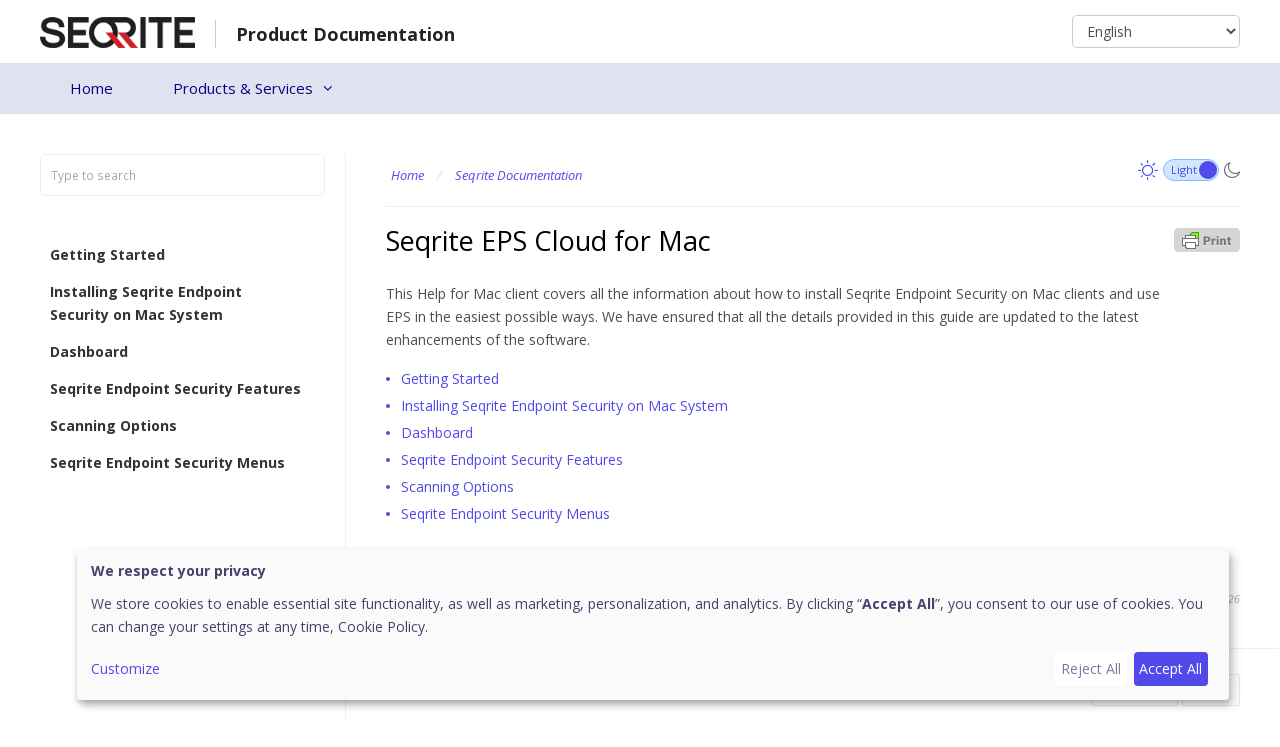

--- FILE ---
content_type: text/html; charset=UTF-8
request_url: https://docs.seqrite.com/docs/seqrite-eps-cloud-for-mac/
body_size: 60064
content:
<!DOCTYPE html>
<html lang="en-US">
<head>
	<meta charset="UTF-8">
	<link rel="profile" href="https://gmpg.org/xfn/11">
	<title>Seqrite EPS Cloud for Mac - Product Documentation</title>
<meta name='robots' content='max-image-preview:large' />
	<style>img:is([sizes="auto" i], [sizes^="auto," i]) { contain-intrinsic-size: 3000px 1500px }</style>
	<link rel='dns-prefetch' href='//fonts.googleapis.com' />
<link rel='dns-prefetch' href='//www.googletagmanager.com' />
<link href='https://fonts.gstatic.com' crossorigin rel='preconnect' />
<link rel="alternate" type="application/rss+xml" title="Product Documentation &raquo; Feed" href="https://docs.seqrite.com/feed/" />
<link rel="alternate" type="application/rss+xml" title="Product Documentation &raquo; Comments Feed" href="https://docs.seqrite.com/comments/feed/" />
<link rel="alternate" type="application/rss+xml" title="Product Documentation &raquo; Seqrite EPS Cloud for Mac Comments Feed" href="https://docs.seqrite.com/docs/seqrite-eps-cloud-for-mac/feed/" />
		<!-- This site uses the Google Analytics by MonsterInsights plugin v9.10.1 - Using Analytics tracking - https://www.monsterinsights.com/ -->
							<script src="//www.googletagmanager.com/gtag/js?id=G-F7J8KX6JNR"  data-cfasync="false" data-wpfc-render="false" type="text/javascript" async></script>
			<script data-cfasync="false" data-wpfc-render="false" type="text/javascript">
				var mi_version = '9.10.1';
				var mi_track_user = true;
				var mi_no_track_reason = '';
								var MonsterInsightsDefaultLocations = {"page_location":"https:\/\/docs.seqrite.com\/docs\/seqrite-eps-cloud-for-mac\/"};
								if ( typeof MonsterInsightsPrivacyGuardFilter === 'function' ) {
					var MonsterInsightsLocations = (typeof MonsterInsightsExcludeQuery === 'object') ? MonsterInsightsPrivacyGuardFilter( MonsterInsightsExcludeQuery ) : MonsterInsightsPrivacyGuardFilter( MonsterInsightsDefaultLocations );
				} else {
					var MonsterInsightsLocations = (typeof MonsterInsightsExcludeQuery === 'object') ? MonsterInsightsExcludeQuery : MonsterInsightsDefaultLocations;
				}

								var disableStrs = [
										'ga-disable-G-F7J8KX6JNR',
									];

				/* Function to detect opted out users */
				function __gtagTrackerIsOptedOut() {
					for (var index = 0; index < disableStrs.length; index++) {
						if (document.cookie.indexOf(disableStrs[index] + '=true') > -1) {
							return true;
						}
					}

					return false;
				}

				/* Disable tracking if the opt-out cookie exists. */
				if (__gtagTrackerIsOptedOut()) {
					for (var index = 0; index < disableStrs.length; index++) {
						window[disableStrs[index]] = true;
					}
				}

				/* Opt-out function */
				function __gtagTrackerOptout() {
					for (var index = 0; index < disableStrs.length; index++) {
						document.cookie = disableStrs[index] + '=true; expires=Thu, 31 Dec 2099 23:59:59 UTC; path=/';
						window[disableStrs[index]] = true;
					}
				}

				if ('undefined' === typeof gaOptout) {
					function gaOptout() {
						__gtagTrackerOptout();
					}
				}
								window.dataLayer = window.dataLayer || [];

				window.MonsterInsightsDualTracker = {
					helpers: {},
					trackers: {},
				};
				if (mi_track_user) {
					function __gtagDataLayer() {
						dataLayer.push(arguments);
					}

					function __gtagTracker(type, name, parameters) {
						if (!parameters) {
							parameters = {};
						}

						if (parameters.send_to) {
							__gtagDataLayer.apply(null, arguments);
							return;
						}

						if (type === 'event') {
														parameters.send_to = monsterinsights_frontend.v4_id;
							var hookName = name;
							if (typeof parameters['event_category'] !== 'undefined') {
								hookName = parameters['event_category'] + ':' + name;
							}

							if (typeof MonsterInsightsDualTracker.trackers[hookName] !== 'undefined') {
								MonsterInsightsDualTracker.trackers[hookName](parameters);
							} else {
								__gtagDataLayer('event', name, parameters);
							}
							
						} else {
							__gtagDataLayer.apply(null, arguments);
						}
					}

					__gtagTracker('js', new Date());
					__gtagTracker('set', {
						'developer_id.dZGIzZG': true,
											});
					if ( MonsterInsightsLocations.page_location ) {
						__gtagTracker('set', MonsterInsightsLocations);
					}
										__gtagTracker('config', 'G-F7J8KX6JNR', {"forceSSL":"true","link_attribution":"true"} );
										window.gtag = __gtagTracker;										(function () {
						/* https://developers.google.com/analytics/devguides/collection/analyticsjs/ */
						/* ga and __gaTracker compatibility shim. */
						var noopfn = function () {
							return null;
						};
						var newtracker = function () {
							return new Tracker();
						};
						var Tracker = function () {
							return null;
						};
						var p = Tracker.prototype;
						p.get = noopfn;
						p.set = noopfn;
						p.send = function () {
							var args = Array.prototype.slice.call(arguments);
							args.unshift('send');
							__gaTracker.apply(null, args);
						};
						var __gaTracker = function () {
							var len = arguments.length;
							if (len === 0) {
								return;
							}
							var f = arguments[len - 1];
							if (typeof f !== 'object' || f === null || typeof f.hitCallback !== 'function') {
								if ('send' === arguments[0]) {
									var hitConverted, hitObject = false, action;
									if ('event' === arguments[1]) {
										if ('undefined' !== typeof arguments[3]) {
											hitObject = {
												'eventAction': arguments[3],
												'eventCategory': arguments[2],
												'eventLabel': arguments[4],
												'value': arguments[5] ? arguments[5] : 1,
											}
										}
									}
									if ('pageview' === arguments[1]) {
										if ('undefined' !== typeof arguments[2]) {
											hitObject = {
												'eventAction': 'page_view',
												'page_path': arguments[2],
											}
										}
									}
									if (typeof arguments[2] === 'object') {
										hitObject = arguments[2];
									}
									if (typeof arguments[5] === 'object') {
										Object.assign(hitObject, arguments[5]);
									}
									if ('undefined' !== typeof arguments[1].hitType) {
										hitObject = arguments[1];
										if ('pageview' === hitObject.hitType) {
											hitObject.eventAction = 'page_view';
										}
									}
									if (hitObject) {
										action = 'timing' === arguments[1].hitType ? 'timing_complete' : hitObject.eventAction;
										hitConverted = mapArgs(hitObject);
										__gtagTracker('event', action, hitConverted);
									}
								}
								return;
							}

							function mapArgs(args) {
								var arg, hit = {};
								var gaMap = {
									'eventCategory': 'event_category',
									'eventAction': 'event_action',
									'eventLabel': 'event_label',
									'eventValue': 'event_value',
									'nonInteraction': 'non_interaction',
									'timingCategory': 'event_category',
									'timingVar': 'name',
									'timingValue': 'value',
									'timingLabel': 'event_label',
									'page': 'page_path',
									'location': 'page_location',
									'title': 'page_title',
									'referrer' : 'page_referrer',
								};
								for (arg in args) {
																		if (!(!args.hasOwnProperty(arg) || !gaMap.hasOwnProperty(arg))) {
										hit[gaMap[arg]] = args[arg];
									} else {
										hit[arg] = args[arg];
									}
								}
								return hit;
							}

							try {
								f.hitCallback();
							} catch (ex) {
							}
						};
						__gaTracker.create = newtracker;
						__gaTracker.getByName = newtracker;
						__gaTracker.getAll = function () {
							return [];
						};
						__gaTracker.remove = noopfn;
						__gaTracker.loaded = true;
						window['__gaTracker'] = __gaTracker;
					})();
									} else {
										console.log("");
					(function () {
						function __gtagTracker() {
							return null;
						}

						window['__gtagTracker'] = __gtagTracker;
						window['gtag'] = __gtagTracker;
					})();
									}
			</script>
							<!-- / Google Analytics by MonsterInsights -->
		<script type="text/javascript">
/* <![CDATA[ */
window._wpemojiSettings = {"baseUrl":"https:\/\/s.w.org\/images\/core\/emoji\/15.0.3\/72x72\/","ext":".png","svgUrl":"https:\/\/s.w.org\/images\/core\/emoji\/15.0.3\/svg\/","svgExt":".svg","source":{"concatemoji":"https:\/\/docs.seqrite.com\/wp-includes\/js\/wp-emoji-release.min.js?ver=6.7.2"}};
/*! This file is auto-generated */
!function(i,n){var o,s,e;function c(e){try{var t={supportTests:e,timestamp:(new Date).valueOf()};sessionStorage.setItem(o,JSON.stringify(t))}catch(e){}}function p(e,t,n){e.clearRect(0,0,e.canvas.width,e.canvas.height),e.fillText(t,0,0);var t=new Uint32Array(e.getImageData(0,0,e.canvas.width,e.canvas.height).data),r=(e.clearRect(0,0,e.canvas.width,e.canvas.height),e.fillText(n,0,0),new Uint32Array(e.getImageData(0,0,e.canvas.width,e.canvas.height).data));return t.every(function(e,t){return e===r[t]})}function u(e,t,n){switch(t){case"flag":return n(e,"\ud83c\udff3\ufe0f\u200d\u26a7\ufe0f","\ud83c\udff3\ufe0f\u200b\u26a7\ufe0f")?!1:!n(e,"\ud83c\uddfa\ud83c\uddf3","\ud83c\uddfa\u200b\ud83c\uddf3")&&!n(e,"\ud83c\udff4\udb40\udc67\udb40\udc62\udb40\udc65\udb40\udc6e\udb40\udc67\udb40\udc7f","\ud83c\udff4\u200b\udb40\udc67\u200b\udb40\udc62\u200b\udb40\udc65\u200b\udb40\udc6e\u200b\udb40\udc67\u200b\udb40\udc7f");case"emoji":return!n(e,"\ud83d\udc26\u200d\u2b1b","\ud83d\udc26\u200b\u2b1b")}return!1}function f(e,t,n){var r="undefined"!=typeof WorkerGlobalScope&&self instanceof WorkerGlobalScope?new OffscreenCanvas(300,150):i.createElement("canvas"),a=r.getContext("2d",{willReadFrequently:!0}),o=(a.textBaseline="top",a.font="600 32px Arial",{});return e.forEach(function(e){o[e]=t(a,e,n)}),o}function t(e){var t=i.createElement("script");t.src=e,t.defer=!0,i.head.appendChild(t)}"undefined"!=typeof Promise&&(o="wpEmojiSettingsSupports",s=["flag","emoji"],n.supports={everything:!0,everythingExceptFlag:!0},e=new Promise(function(e){i.addEventListener("DOMContentLoaded",e,{once:!0})}),new Promise(function(t){var n=function(){try{var e=JSON.parse(sessionStorage.getItem(o));if("object"==typeof e&&"number"==typeof e.timestamp&&(new Date).valueOf()<e.timestamp+604800&&"object"==typeof e.supportTests)return e.supportTests}catch(e){}return null}();if(!n){if("undefined"!=typeof Worker&&"undefined"!=typeof OffscreenCanvas&&"undefined"!=typeof URL&&URL.createObjectURL&&"undefined"!=typeof Blob)try{var e="postMessage("+f.toString()+"("+[JSON.stringify(s),u.toString(),p.toString()].join(",")+"));",r=new Blob([e],{type:"text/javascript"}),a=new Worker(URL.createObjectURL(r),{name:"wpTestEmojiSupports"});return void(a.onmessage=function(e){c(n=e.data),a.terminate(),t(n)})}catch(e){}c(n=f(s,u,p))}t(n)}).then(function(e){for(var t in e)n.supports[t]=e[t],n.supports.everything=n.supports.everything&&n.supports[t],"flag"!==t&&(n.supports.everythingExceptFlag=n.supports.everythingExceptFlag&&n.supports[t]);n.supports.everythingExceptFlag=n.supports.everythingExceptFlag&&!n.supports.flag,n.DOMReady=!1,n.readyCallback=function(){n.DOMReady=!0}}).then(function(){return e}).then(function(){var e;n.supports.everything||(n.readyCallback(),(e=n.source||{}).concatemoji?t(e.concatemoji):e.wpemoji&&e.twemoji&&(t(e.twemoji),t(e.wpemoji)))}))}((window,document),window._wpemojiSettings);
/* ]]> */
</script>
<link rel='stylesheet' id='generate-fonts-css' href='//fonts.googleapis.com/css?family=Open+Sans:300,300italic,regular,italic,600,600italic,700,700italic,800,800italic' type='text/css' media='all' />
<style id='wp-emoji-styles-inline-css' type='text/css'>

	img.wp-smiley, img.emoji {
		display: inline !important;
		border: none !important;
		box-shadow: none !important;
		height: 1em !important;
		width: 1em !important;
		margin: 0 0.07em !important;
		vertical-align: -0.1em !important;
		background: none !important;
		padding: 0 !important;
	}
</style>
<link rel='stylesheet' id='wp-block-library-css' href='https://docs.seqrite.com/wp-includes/css/dist/block-library/style.min.css?ver=6.7.2' type='text/css' media='all' />
<style id='classic-theme-styles-inline-css' type='text/css'>
/*! This file is auto-generated */
.wp-block-button__link{color:#fff;background-color:#32373c;border-radius:9999px;box-shadow:none;text-decoration:none;padding:calc(.667em + 2px) calc(1.333em + 2px);font-size:1.125em}.wp-block-file__button{background:#32373c;color:#fff;text-decoration:none}
</style>
<style id='global-styles-inline-css' type='text/css'>
:root{--wp--preset--aspect-ratio--square: 1;--wp--preset--aspect-ratio--4-3: 4/3;--wp--preset--aspect-ratio--3-4: 3/4;--wp--preset--aspect-ratio--3-2: 3/2;--wp--preset--aspect-ratio--2-3: 2/3;--wp--preset--aspect-ratio--16-9: 16/9;--wp--preset--aspect-ratio--9-16: 9/16;--wp--preset--color--black: #000000;--wp--preset--color--cyan-bluish-gray: #abb8c3;--wp--preset--color--white: #ffffff;--wp--preset--color--pale-pink: #f78da7;--wp--preset--color--vivid-red: #cf2e2e;--wp--preset--color--luminous-vivid-orange: #ff6900;--wp--preset--color--luminous-vivid-amber: #fcb900;--wp--preset--color--light-green-cyan: #7bdcb5;--wp--preset--color--vivid-green-cyan: #00d084;--wp--preset--color--pale-cyan-blue: #8ed1fc;--wp--preset--color--vivid-cyan-blue: #0693e3;--wp--preset--color--vivid-purple: #9b51e0;--wp--preset--gradient--vivid-cyan-blue-to-vivid-purple: linear-gradient(135deg,rgba(6,147,227,1) 0%,rgb(155,81,224) 100%);--wp--preset--gradient--light-green-cyan-to-vivid-green-cyan: linear-gradient(135deg,rgb(122,220,180) 0%,rgb(0,208,130) 100%);--wp--preset--gradient--luminous-vivid-amber-to-luminous-vivid-orange: linear-gradient(135deg,rgba(252,185,0,1) 0%,rgba(255,105,0,1) 100%);--wp--preset--gradient--luminous-vivid-orange-to-vivid-red: linear-gradient(135deg,rgba(255,105,0,1) 0%,rgb(207,46,46) 100%);--wp--preset--gradient--very-light-gray-to-cyan-bluish-gray: linear-gradient(135deg,rgb(238,238,238) 0%,rgb(169,184,195) 100%);--wp--preset--gradient--cool-to-warm-spectrum: linear-gradient(135deg,rgb(74,234,220) 0%,rgb(151,120,209) 20%,rgb(207,42,186) 40%,rgb(238,44,130) 60%,rgb(251,105,98) 80%,rgb(254,248,76) 100%);--wp--preset--gradient--blush-light-purple: linear-gradient(135deg,rgb(255,206,236) 0%,rgb(152,150,240) 100%);--wp--preset--gradient--blush-bordeaux: linear-gradient(135deg,rgb(254,205,165) 0%,rgb(254,45,45) 50%,rgb(107,0,62) 100%);--wp--preset--gradient--luminous-dusk: linear-gradient(135deg,rgb(255,203,112) 0%,rgb(199,81,192) 50%,rgb(65,88,208) 100%);--wp--preset--gradient--pale-ocean: linear-gradient(135deg,rgb(255,245,203) 0%,rgb(182,227,212) 50%,rgb(51,167,181) 100%);--wp--preset--gradient--electric-grass: linear-gradient(135deg,rgb(202,248,128) 0%,rgb(113,206,126) 100%);--wp--preset--gradient--midnight: linear-gradient(135deg,rgb(2,3,129) 0%,rgb(40,116,252) 100%);--wp--preset--font-size--small: 13px;--wp--preset--font-size--medium: 20px;--wp--preset--font-size--large: 36px;--wp--preset--font-size--x-large: 42px;--wp--preset--spacing--20: 0.44rem;--wp--preset--spacing--30: 0.67rem;--wp--preset--spacing--40: 1rem;--wp--preset--spacing--50: 1.5rem;--wp--preset--spacing--60: 2.25rem;--wp--preset--spacing--70: 3.38rem;--wp--preset--spacing--80: 5.06rem;--wp--preset--shadow--natural: 6px 6px 9px rgba(0, 0, 0, 0.2);--wp--preset--shadow--deep: 12px 12px 50px rgba(0, 0, 0, 0.4);--wp--preset--shadow--sharp: 6px 6px 0px rgba(0, 0, 0, 0.2);--wp--preset--shadow--outlined: 6px 6px 0px -3px rgba(255, 255, 255, 1), 6px 6px rgba(0, 0, 0, 1);--wp--preset--shadow--crisp: 6px 6px 0px rgba(0, 0, 0, 1);}:where(.is-layout-flex){gap: 0.5em;}:where(.is-layout-grid){gap: 0.5em;}body .is-layout-flex{display: flex;}.is-layout-flex{flex-wrap: wrap;align-items: center;}.is-layout-flex > :is(*, div){margin: 0;}body .is-layout-grid{display: grid;}.is-layout-grid > :is(*, div){margin: 0;}:where(.wp-block-columns.is-layout-flex){gap: 2em;}:where(.wp-block-columns.is-layout-grid){gap: 2em;}:where(.wp-block-post-template.is-layout-flex){gap: 1.25em;}:where(.wp-block-post-template.is-layout-grid){gap: 1.25em;}.has-black-color{color: var(--wp--preset--color--black) !important;}.has-cyan-bluish-gray-color{color: var(--wp--preset--color--cyan-bluish-gray) !important;}.has-white-color{color: var(--wp--preset--color--white) !important;}.has-pale-pink-color{color: var(--wp--preset--color--pale-pink) !important;}.has-vivid-red-color{color: var(--wp--preset--color--vivid-red) !important;}.has-luminous-vivid-orange-color{color: var(--wp--preset--color--luminous-vivid-orange) !important;}.has-luminous-vivid-amber-color{color: var(--wp--preset--color--luminous-vivid-amber) !important;}.has-light-green-cyan-color{color: var(--wp--preset--color--light-green-cyan) !important;}.has-vivid-green-cyan-color{color: var(--wp--preset--color--vivid-green-cyan) !important;}.has-pale-cyan-blue-color{color: var(--wp--preset--color--pale-cyan-blue) !important;}.has-vivid-cyan-blue-color{color: var(--wp--preset--color--vivid-cyan-blue) !important;}.has-vivid-purple-color{color: var(--wp--preset--color--vivid-purple) !important;}.has-black-background-color{background-color: var(--wp--preset--color--black) !important;}.has-cyan-bluish-gray-background-color{background-color: var(--wp--preset--color--cyan-bluish-gray) !important;}.has-white-background-color{background-color: var(--wp--preset--color--white) !important;}.has-pale-pink-background-color{background-color: var(--wp--preset--color--pale-pink) !important;}.has-vivid-red-background-color{background-color: var(--wp--preset--color--vivid-red) !important;}.has-luminous-vivid-orange-background-color{background-color: var(--wp--preset--color--luminous-vivid-orange) !important;}.has-luminous-vivid-amber-background-color{background-color: var(--wp--preset--color--luminous-vivid-amber) !important;}.has-light-green-cyan-background-color{background-color: var(--wp--preset--color--light-green-cyan) !important;}.has-vivid-green-cyan-background-color{background-color: var(--wp--preset--color--vivid-green-cyan) !important;}.has-pale-cyan-blue-background-color{background-color: var(--wp--preset--color--pale-cyan-blue) !important;}.has-vivid-cyan-blue-background-color{background-color: var(--wp--preset--color--vivid-cyan-blue) !important;}.has-vivid-purple-background-color{background-color: var(--wp--preset--color--vivid-purple) !important;}.has-black-border-color{border-color: var(--wp--preset--color--black) !important;}.has-cyan-bluish-gray-border-color{border-color: var(--wp--preset--color--cyan-bluish-gray) !important;}.has-white-border-color{border-color: var(--wp--preset--color--white) !important;}.has-pale-pink-border-color{border-color: var(--wp--preset--color--pale-pink) !important;}.has-vivid-red-border-color{border-color: var(--wp--preset--color--vivid-red) !important;}.has-luminous-vivid-orange-border-color{border-color: var(--wp--preset--color--luminous-vivid-orange) !important;}.has-luminous-vivid-amber-border-color{border-color: var(--wp--preset--color--luminous-vivid-amber) !important;}.has-light-green-cyan-border-color{border-color: var(--wp--preset--color--light-green-cyan) !important;}.has-vivid-green-cyan-border-color{border-color: var(--wp--preset--color--vivid-green-cyan) !important;}.has-pale-cyan-blue-border-color{border-color: var(--wp--preset--color--pale-cyan-blue) !important;}.has-vivid-cyan-blue-border-color{border-color: var(--wp--preset--color--vivid-cyan-blue) !important;}.has-vivid-purple-border-color{border-color: var(--wp--preset--color--vivid-purple) !important;}.has-vivid-cyan-blue-to-vivid-purple-gradient-background{background: var(--wp--preset--gradient--vivid-cyan-blue-to-vivid-purple) !important;}.has-light-green-cyan-to-vivid-green-cyan-gradient-background{background: var(--wp--preset--gradient--light-green-cyan-to-vivid-green-cyan) !important;}.has-luminous-vivid-amber-to-luminous-vivid-orange-gradient-background{background: var(--wp--preset--gradient--luminous-vivid-amber-to-luminous-vivid-orange) !important;}.has-luminous-vivid-orange-to-vivid-red-gradient-background{background: var(--wp--preset--gradient--luminous-vivid-orange-to-vivid-red) !important;}.has-very-light-gray-to-cyan-bluish-gray-gradient-background{background: var(--wp--preset--gradient--very-light-gray-to-cyan-bluish-gray) !important;}.has-cool-to-warm-spectrum-gradient-background{background: var(--wp--preset--gradient--cool-to-warm-spectrum) !important;}.has-blush-light-purple-gradient-background{background: var(--wp--preset--gradient--blush-light-purple) !important;}.has-blush-bordeaux-gradient-background{background: var(--wp--preset--gradient--blush-bordeaux) !important;}.has-luminous-dusk-gradient-background{background: var(--wp--preset--gradient--luminous-dusk) !important;}.has-pale-ocean-gradient-background{background: var(--wp--preset--gradient--pale-ocean) !important;}.has-electric-grass-gradient-background{background: var(--wp--preset--gradient--electric-grass) !important;}.has-midnight-gradient-background{background: var(--wp--preset--gradient--midnight) !important;}.has-small-font-size{font-size: var(--wp--preset--font-size--small) !important;}.has-medium-font-size{font-size: var(--wp--preset--font-size--medium) !important;}.has-large-font-size{font-size: var(--wp--preset--font-size--large) !important;}.has-x-large-font-size{font-size: var(--wp--preset--font-size--x-large) !important;}
:where(.wp-block-post-template.is-layout-flex){gap: 1.25em;}:where(.wp-block-post-template.is-layout-grid){gap: 1.25em;}
:where(.wp-block-columns.is-layout-flex){gap: 2em;}:where(.wp-block-columns.is-layout-grid){gap: 2em;}
:root :where(.wp-block-pullquote){font-size: 1.5em;line-height: 1.6;}
</style>
<link rel='stylesheet' id='docspress-css' href='https://docs.seqrite.com/wp-content/plugins/docspress/assets/css/style.min.css?ver=2.5.3' type='text/css' media='all' />
<link rel='stylesheet' id='collapscore-css-css' href='https://docs.seqrite.com/wp-content/plugins/jquery-collapse-o-matic/css/core_style.css?ver=1.0' type='text/css' media='all' />
<link rel='stylesheet' id='collapseomatic-css-css' href='https://docs.seqrite.com/wp-content/plugins/jquery-collapse-o-matic/css/light_style.css?ver=1.6' type='text/css' media='all' />
<style id='md-style-inline-css' type='text/css'>
 code.kb-btn { display: inline-block; color: #666; font: bold 9pt arial; text-decoration: none; text-align: center; padding: 2px 5px; margin: 0 5px; background: #eff0f2; -moz-border-radius: 4px; border-radius: 4px; border-top: 1px solid #f5f5f5; -webkit-box-shadow: inset 0 0 20px #e8e8e8, 0 1px 0 #c3c3c3, 0 1px 0 #c9c9c9, 0 1px 2px #333; -moz-box-shadow: inset 0 0 20px #e8e8e8, 0 1px 0 #c3c3c3, 0 1px 0 #c9c9c9, 0 1px 2px #333; box-shadow: inset 0 0 20px #e8e8e8, 0 1px 0 #c3c3c3, 0 1px 0 #c9c9c9, 0 1px 2px #333; text-shadow: 0px 1px 0px #f5f5f5; } 
</style>
<link rel='stylesheet' id='generate-style-grid-css' href='https://docs.seqrite.com/wp-content/themes/generatepress/css/unsemantic-grid.min.css?ver=2.4.2' type='text/css' media='all' />
<link rel='stylesheet' id='generate-style-css' href='https://docs.seqrite.com/wp-content/themes/generatepress/style.min.css?ver=2.4.2' type='text/css' media='all' />
<style id='generate-style-inline-css' type='text/css'>
body{background-color:#ffffff;color:#333333;}a, a:visited{color:#5249eb;}a:visited{color:#3c9aff;}a:hover, a:focus, a:active{color:#3c9aff;}body .grid-container{max-width:1200px;}.wp-block-group__inner-container{max-width:1200px;margin-left:auto;margin-right:auto;}body, button, input, select, textarea{font-family:"Open Sans", sans-serif;font-weight:400;font-size:15px;}body{line-height:1.7;}p{margin-bottom:1em;}.entry-content > [class*="wp-block-"]:not(:last-child){margin-bottom:1em;}.main-navigation .main-nav ul ul li a{font-size:14px;}h1{font-family:"Open Sans", sans-serif;font-weight:100;font-size:34px;line-height:1em;}h2{font-family:"Open Sans", sans-serif;font-weight:100;font-size:21px;line-height:1em;}h3{font-family:"Open Sans", sans-serif;font-weight:100;font-size:22px;line-height:1em;}@media (max-width:768px){.main-title{font-size:30px;}h1{font-size:30px;}h2{font-size:25px;}}.top-bar{background-color:#636363;color:#ffffff;}.top-bar a,.top-bar a:visited{color:#ffffff;}.top-bar a:hover{color:#303030;}.site-header{background-color:#ffffff;color:#3a3a3a;}.site-header a,.site-header a:visited{color:#3a3a3a;}.main-title a,.main-title a:hover,.main-title a:visited{color:#222222;}.site-description{color:#757575;}.main-navigation,.main-navigation ul ul{background-color:#dfe3f0;}.main-navigation .main-nav ul li a,.menu-toggle{color:#090286;}.main-navigation .main-nav ul li:hover > a,.main-navigation .main-nav ul li:focus > a, .main-navigation .main-nav ul li.sfHover > a{color:#090286;background-color:#cac9e6;}button.menu-toggle:hover,button.menu-toggle:focus,.main-navigation .mobile-bar-items a,.main-navigation .mobile-bar-items a:hover,.main-navigation .mobile-bar-items a:focus{color:#090286;}.main-navigation .main-nav ul li[class*="current-menu-"] > a{color:#090286;background-color:#ada9ef;}.main-navigation .main-nav ul li[class*="current-menu-"] > a:hover,.main-navigation .main-nav ul li[class*="current-menu-"].sfHover > a{color:#090286;background-color:#ada9ef;}.navigation-search input[type="search"],.navigation-search input[type="search"]:active, .navigation-search input[type="search"]:focus, .main-navigation .main-nav ul li.search-item.active > a{color:#090286;background-color:#cac9e6;}.main-navigation ul ul{background-color:#dfe3f0;}.main-navigation .main-nav ul ul li a{color:#090286;}.main-navigation .main-nav ul ul li:hover > a,.main-navigation .main-nav ul ul li:focus > a,.main-navigation .main-nav ul ul li.sfHover > a{color:#090286;background-color:#cac9e6;}.main-navigation .main-nav ul ul li[class*="current-menu-"] > a{color:#090286;background-color:#dfe3f0;}.main-navigation .main-nav ul ul li[class*="current-menu-"] > a:hover,.main-navigation .main-nav ul ul li[class*="current-menu-"].sfHover > a{color:#090286;background-color:#dfe3f0;}.separate-containers .inside-article, .separate-containers .comments-area, .separate-containers .page-header, .one-container .container, .separate-containers .paging-navigation, .inside-page-header{background-color:#ffffff;}.entry-title a,.entry-title a:visited{color:#333333;}.entry-title a:hover{color:#5249eb;}.entry-meta{color:#595959;}.entry-meta a,.entry-meta a:visited{color:#595959;}.entry-meta a:hover{color:#1e73be;}.sidebar .widget{background-color:#ffffff;}.sidebar .widget .widget-title{color:#000000;}.footer-widgets{background-color:#ffffff;}.footer-widgets .widget-title{color:#000000;}.site-info{color:#ffffff;background-color:#222222;}.site-info a,.site-info a:visited{color:#ffffff;}.site-info a:hover{color:#606060;}.footer-bar .widget_nav_menu .current-menu-item a{color:#606060;}input[type="text"],input[type="email"],input[type="url"],input[type="password"],input[type="search"],input[type="tel"],input[type="number"],textarea,select{color:#666666;background-color:#fafafa;border-color:#cccccc;}input[type="text"]:focus,input[type="email"]:focus,input[type="url"]:focus,input[type="password"]:focus,input[type="search"]:focus,input[type="tel"]:focus,input[type="number"]:focus,textarea:focus,select:focus{color:#666666;background-color:#ffffff;border-color:#bfbfbf;}button,html input[type="button"],input[type="reset"],input[type="submit"],a.button,a.button:visited,a.wp-block-button__link:not(.has-background){color:#ffffff;background-color:#666666;}button:hover,html input[type="button"]:hover,input[type="reset"]:hover,input[type="submit"]:hover,a.button:hover,button:focus,html input[type="button"]:focus,input[type="reset"]:focus,input[type="submit"]:focus,a.button:focus,a.wp-block-button__link:not(.has-background):active,a.wp-block-button__link:not(.has-background):focus,a.wp-block-button__link:not(.has-background):hover{color:#ffffff;background-color:#3f3f3f;}.generate-back-to-top,.generate-back-to-top:visited{background-color:rgba( 0,0,0,0.4 );color:#ffffff;}.generate-back-to-top:hover,.generate-back-to-top:focus{background-color:rgba( 0,0,0,0.6 );color:#ffffff;}.entry-content .alignwide, body:not(.no-sidebar) .entry-content .alignfull{margin-left:-40px;width:calc(100% + 80px);max-width:calc(100% + 80px);}.rtl .menu-item-has-children .dropdown-menu-toggle{padding-left:20px;}.rtl .main-navigation .main-nav ul li.menu-item-has-children > a{padding-right:20px;}@media (max-width:768px){.separate-containers .inside-article, .separate-containers .comments-area, .separate-containers .page-header, .separate-containers .paging-navigation, .one-container .site-content, .inside-page-header, .wp-block-group__inner-container{padding:30px;}.entry-content .alignwide, body:not(.no-sidebar) .entry-content .alignfull{margin-left:-30px;width:calc(100% + 60px);max-width:calc(100% + 60px);}}.one-container .sidebar .widget{padding:0px;}@media (max-width:768px){.main-navigation .menu-toggle,.main-navigation .mobile-bar-items,.sidebar-nav-mobile:not(#sticky-placeholder){display:block;}.main-navigation ul,.gen-sidebar-nav{display:none;}[class*="nav-float-"] .site-header .inside-header > *{float:none;clear:both;}}@font-face {font-family: "GeneratePress";src:  url("https://docs.seqrite.com/wp-content/themes/generatepress/fonts/generatepress.eot");src:  url("https://docs.seqrite.com/wp-content/themes/generatepress/fonts/generatepress.eot#iefix") format("embedded-opentype"),  url("https://docs.seqrite.com/wp-content/themes/generatepress/fonts/generatepress.woff2") format("woff2"),  url("https://docs.seqrite.com/wp-content/themes/generatepress/fonts/generatepress.woff") format("woff"),  url("https://docs.seqrite.com/wp-content/themes/generatepress/fonts/generatepress.ttf") format("truetype"),  url("https://docs.seqrite.com/wp-content/themes/generatepress/fonts/generatepress.svg#GeneratePress") format("svg");font-weight: normal;font-style: normal;}
</style>
<link rel='stylesheet' id='generate-mobile-style-css' href='https://docs.seqrite.com/wp-content/themes/generatepress/css/mobile.min.css?ver=2.4.2' type='text/css' media='all' />
<link rel='stylesheet' id='generate-style-font-css' href='https://docs.seqrite.com/wp-content/themes/generatepress/css/font-docs.css?ver=2.4.2' type='text/css' media='all' />
<link rel='stylesheet' id='font-awesome-css' href='https://docs.seqrite.com/wp-content/themes/generatepress/css/font-awesome.min.css?ver=4.7' type='text/css' media='all' />
<script type="text/javascript" src="https://docs.seqrite.com/wp-content/plugins/google-analytics-for-wordpress/assets/js/frontend-gtag.min.js?ver=9.10.1" id="monsterinsights-frontend-script-js" async="async" data-wp-strategy="async"></script>
<script data-cfasync="false" data-wpfc-render="false" type="text/javascript" id='monsterinsights-frontend-script-js-extra'>/* <![CDATA[ */
var monsterinsights_frontend = {"js_events_tracking":"true","download_extensions":"doc,pdf,ppt,zip,xls,docx,pptx,xlsx","inbound_paths":"[{\"path\":\"\\\/go\\\/\",\"label\":\"affiliate\"},{\"path\":\"\\\/recommend\\\/\",\"label\":\"affiliate\"}]","home_url":"https:\/\/docs.seqrite.com","hash_tracking":"false","v4_id":"G-F7J8KX6JNR"};/* ]]> */
</script>
<script type="text/javascript" src="https://docs.seqrite.com/wp-includes/js/jquery/jquery.min.js?ver=3.7.1" id="jquery-core-js"></script>
<script type="text/javascript" src="https://docs.seqrite.com/wp-includes/js/jquery/jquery-migrate.min.js?ver=3.4.1" id="jquery-migrate-js"></script>
<link rel="https://api.w.org/" href="https://docs.seqrite.com/wp-json/" /><link rel="alternate" title="JSON" type="application/json" href="https://docs.seqrite.com/wp-json/wp/v2/docs/4232" /><link rel="EditURI" type="application/rsd+xml" title="RSD" href="https://docs.seqrite.com/xmlrpc.php?rsd" />
<meta name="generator" content="WordPress 6.7.2" />
<link rel='shortlink' href='https://docs.seqrite.com/?p=4232' />
<link rel="alternate" title="oEmbed (JSON)" type="application/json+oembed" href="https://docs.seqrite.com/wp-json/oembed/1.0/embed?url=https%3A%2F%2Fdocs.seqrite.com%2Fdocs%2Fseqrite-eps-cloud-for-mac%2F" />
<link rel="alternate" title="oEmbed (XML)" type="text/xml+oembed" href="https://docs.seqrite.com/wp-json/oembed/1.0/embed?url=https%3A%2F%2Fdocs.seqrite.com%2Fdocs%2Fseqrite-eps-cloud-for-mac%2F&#038;format=xml" />
<meta name="generator" content="Site Kit by Google 1.167.0" />        <style type="text/css" id="pf-main-css">
            
				@media screen {
					.printfriendly {
						z-index: 1000; position: relative
					}
					.printfriendly a, .printfriendly a:link, .printfriendly a:visited, .printfriendly a:hover, .printfriendly a:active {
						font-weight: 600;
						cursor: pointer;
						text-decoration: none;
						border: none;
						-webkit-box-shadow: none;
						-moz-box-shadow: none;
						box-shadow: none;
						outline:none;
						font-size: 14px !important;
						color: #fa0536 !important;
					}
					.printfriendly.pf-alignleft {
						float: left;
					}
					.printfriendly.pf-alignright {
						float: right;
					}
					.printfriendly.pf-aligncenter {
						justify-content: center;
						display: flex; align-items: center;
					}
				}

				.pf-button-img {
					border: none;
					-webkit-box-shadow: none;
					-moz-box-shadow: none;
					box-shadow: none;
					padding: 0;
					margin: 0;
					display: inline;
					vertical-align: middle;
				}

				img.pf-button-img + .pf-button-text {
					margin-left: 6px;
				}

				@media print {
					.printfriendly {
						display: none;
					}
				}
				        </style>

            
        <style type="text/css" id="pf-excerpt-styles">
          .pf-button.pf-button-excerpt {
              display: none;
           }
        </style>

            <meta name="viewport" content="width=device-width, initial-scale=1"><meta name="redi-version" content="1.2.7" /><link rel="canonical" href="https://docs.seqrite.com/docs/seqrite-eps-cloud-for-mac/" />
<meta name="description" content="This Help for Mac client covers all the information about how to install Seqrite Endpoint Security on Mac clients and use EPS in the easiest possible ways. We have ensured that all the details provided in this guide are updated to the latest enhancements of the software. ..." /><meta name="title" content="Seqrite EPS Cloud for Mac - Product Documentation" /><meta name="robots" content="index,follow" /><link rel="icon" href="https://docs.seqrite.com/wp-content/uploads/2024/03/cropped-favicon-32x32.png" sizes="32x32" />
<link rel="icon" href="https://docs.seqrite.com/wp-content/uploads/2024/03/cropped-favicon-192x192.png" sizes="192x192" />
<link rel="apple-touch-icon" href="https://docs.seqrite.com/wp-content/uploads/2024/03/cropped-favicon-180x180.png" />
<meta name="msapplication-TileImage" content="https://docs.seqrite.com/wp-content/uploads/2024/03/cropped-favicon-270x270.png" />
<!--WPMS Google Analytics universal tracking js code - https://wordpress.org/plugins/wp-meta-seo/ -->
<script>
    (function (i, s, o, g, r, a, m) {
        i['GoogleAnalyticsObject'] = r;
        i[r] = i[r] || function () {
            (i[r].q = i[r].q || []).push(arguments)
        }, i[r].l = 1 * new Date();
        a = s.createElement(o),
            m = s.getElementsByTagName(o)[0];
        a.async = 1;
        a.src = g;
        m.parentNode.insertBefore(a, m)
    })(window, document, 'script', '//www.google-analytics.com/analytics.js', 'ga');
    ga('create', 'G-7L90MZGK84', 'auto');
    ga('send', 'pageview');
</script>
<!--End WPMS Google Analytics universal tracking js code-->		<style type="text/css" id="wp-custom-css">
			.docspress-nav-list li a {
 		border-bottom: 1px solid #000
}


h1.entry-title{
	font-size: 27px;
	color:#000;
	font-weight: 500;
  width: none;
	padding-bottom:0px;
}

h1 {
	font-size: 28px;
	color:#5249eb;
	font-weight: 500;
  width: none;
	padding-bottom:10px;
	padding-top:5px;
}

h2 {
	font-size: 25px;
	color: #5249eb;
	font-weight: 500;
  width: none;
	padding-top:5px;
	padding-bottom:0px;
}

h3 {
	font-size: 18px;
	color: #5249eb;
	font-weight: 500;
  width: none;
	padding-bottom:5px;
	padding-top:5px;
	margin-bottom:5px;
}

h4{
	font-weight: 300;
}

body,
button,
input,
select,
textarea {
	/*font-family: -apple-system, system-ui, BlinkMacSystemFont, "Segoe UI", Helvetica, Arial, sans-serif, "Apple Color Emoji", "Segoe UI Emoji", "Segoe UI Symbol";*/
	text-transform: none;
	font-size: 14px;
	line-height: 1.7;
	color:#4E4E4E;
}
table {
	border-collapse: separate;
	align-content: justify;
	border-spacing: 0;
	border-width: 1px 0 0 1px;
	margin: 0 0 1.5em;
	width: 100%;
}
table,
th,
td {
	border: 1px solid rgba(0, 0, 0, 0.1);
	align-content: justify;
}

details > summary {
  cursor: pointer;
  color: #3c9aff;
  font-size: larger;
	'font-weight:bold;
	font-weight: 500;
  font-family: Calibri, serif;
}

details > summary.childSummary{
  margin-left:30px;
	width: 770px;
	font-weight: normal; !important;
}

.childSummaryDiv{
	margin-left:50px;
}

details > summary.Permission {
  cursor: pointer;
  color: #3c9aff;
  font-weight: 500;
  font-family: Calibri, serif;
}

blockquote{
	background-color:#f7f7f7;
	font-style: normal;
	font-size:14px;
}
#version-dark blockquote{
	background-color:#333333;
	font-style: normal;
	font-size:14px;
}

code {
  background-color: #f4f4f4;
  padding: 2px 4px;
	border: 1px solid #ddd;
  border-radius: 4px;
  font-family: Consolas, monospace;
  font-size: 14px;
}

#version-dark code{
	background-color:#333333;
	font-style: normal;
	font-size:14px;
}

.shifted-content
{
	margin-left:20px;
}		</style>
		    
    <script>
		jQuery('.site-logo a').html('');
		jQuery(document).ready(function(){
			
			// 1Read cookie (may return null)
			let curThm = getCookie("setTheme");

			// 2Set default theme if no cookie
			if(!curThm){
				curThm = "light";                 // default theme
				setCookie("setTheme", "light");
			}
			
			
			//var curThm = "";
			var imgPath = "https://docs.seqrite.com/wp-content/themes/generatepress";
			
			if(curThm === "dark"){
				jQuery(".site-logo img").attr("src", imgPath + "/images/seqrite-logo-w.png");
				jQuery(".button-cover .checkbox").prop("checked", true);
				jQuery("body").attr("id", "version-dark");
			} else {
				jQuery(".site-logo img").attr("src", imgPath + "/images/seqrite-logo-d.png");
				jQuery(".button-cover .checkbox").prop("checked", false);
				jQuery("body").attr("id", "version-light");
			}
			
			jQuery(".button-cover .checkbox").on("click", function(){
				if(jQuery(this).is(":checked")){
					setCookie("setTheme", "dark");
					jQuery("body").attr("id", "version-dark");
					jQuery(".site-logo img").attr("src", imgPath + "/images/seqrite-logo-w.png");
				} else {
					setCookie("setTheme", "light");
					jQuery("body").attr("id", "version-light");
					jQuery(".site-logo img").attr("src", imgPath + "/images/seqrite-logo-d.png");
				}
			});
			
			/*
			if(curThm == 'dark'){
				jQuery('.site-logo img').attr('src', imgPath+'/images/seqrite-logo-w.png');
			} else if(curThm == 'light'){
				jQuery('.site-logo img').attr('src',imgPath+'/images/seqrite-logo-d.png');
			} else {
				jQuery('.site-logo img').attr('src',imgPath+'/images/seqrite-logo-d.png');
			}
			jQuery(".button-cover .checkbox").click(function(){
				if(jQuery(this).is(':checked')) {
					setCookie('setTheme', "dark");					
					//$('body').addClass('version-dark');
					//$('body').removeClass('version-light');
				} else {
					setCookie('setTheme', "light");
					//$('body').addClass('version-light');
					//$('body').removeClass('version-dark');
				}
				
				//return false
				location.reload();
			});
			*/
		});
		
		function setCookie(key, value) {
			var expires = new Date();
			expires.setTime(expires.getTime() + (30*24*60*60*1000)); // 30 days
			document.cookie = key + '=' + value + '; expires=' + expires.toUTCString() + '; path=/';
		}

		function getCookie(key) {
			var keyValue = document.cookie.match('(^|;)\\s*' + key + '\\s*=\\s*([^;]+)');
			return keyValue ? keyValue[2] : null;
		}
		
	</script>
    
	<!-- Cookeis Consent -->
	
	<link rel="stylesheet" href="https://docs.seqrite.com/wp-content/themes/generatepress/cookies/seqrite-config.css"/>
	<script data-config="seqriteConfig" type="application/javascript" src="https://docs.seqrite.com/wp-content/themes/generatepress/cookies/seqrite.js"></script>
	<script type="application/javascript" src="https://docs.seqrite.com/wp-content/themes/generatepress/cookies/seqrite-config.js"></script>
	
</head>

<body id="version-" class="docs-template-default single single-docs postid-4232 wp-custom-logo wp-embed-responsive theme-generatepress no-sidebar nav-below-header contained-header one-container active-footer-widgets-0 nav-aligned-left header-aligned-left dropdown-hover" itemtype="https://schema.org/Blog" itemscope>
	<a class="screen-reader-text skip-link" href="#content" title="Skip to content">Skip to content</a>		<header id="masthead" class="site-header grid-container grid-parent" itemtype="https://schema.org/WPHeader" itemscope>
			<div class="inside-header grid-container grid-parent">
							<div class="header-widget">
				<aside id="gtranslate-2" class="widget inner-padding widget_gtranslate"><div class="gtranslate_wrapper" id="gt-wrapper-88151195"></div></aside>			</div>
		<div class="site-logo">
				<a href="https://docs.seqrite.com/" title="Product Documentation" rel="home">
					<img  class="header-image" alt="Product Documentation" src="https://docs.seqrite.com/wp-content/uploads/2024/03/logo.png" title="Product Documentation" />
				</a>
			</div><div class="site-branding">
					<p class="main-title" itemprop="headline">
				<a href="https://docs.seqrite.com/" rel="home">
					Product Documentation
				</a>
			</p>
					
				</div>			</div><!-- .inside-header -->
		</header><!-- #masthead -->
				<nav id="site-navigation" class="main-navigation" itemtype="https://schema.org/SiteNavigationElement" itemscope rel="aaaaaaaa">
			<div class="inside-navigation grid-container grid-parent">
								<button class="menu-toggle" aria-controls="primary-menu" aria-expanded="false">
					<span class="mobile-menu">Menu</span>				</button>
				<div id="primary-menu" class="main-nav"><ul id="menu-seqrite-documentation" class=" menu sf-menu"><li id="menu-item-3377" class="menu-item menu-item-type-post_type menu-item-object-page menu-item-3377"><a href="https://docs.seqrite.com/docs/">Home</a></li>
<li id="menu-item-1347" class="menu-item menu-item-type-custom menu-item-object-custom menu-item-home menu-item-has-children menu-item-1347"><a href="https://docs.seqrite.com/">Products &#038; Services<span role="presentation" class="dropdown-menu-toggle"></span></a>
<ul class="sub-menu">
	<li id="menu-item-28673" class="menu-item menu-item-type-custom menu-item-object-custom menu-item-has-children menu-item-28673"><a href="#">Cloud<span role="presentation" class="dropdown-menu-toggle"></span></a>
	<ul class="sub-menu">
		<li id="menu-item-24918" class="menu-item menu-item-type-custom menu-item-object-custom menu-item-24918"><a href="https://docs.seqrite.com/docs/seqrite-endpoint-protection-epp/">Seqrite Endpoint Protection (EPP)</a></li>
		<li id="menu-item-25171" class="menu-item menu-item-type-custom menu-item-object-custom menu-item-25171"><a href="https://docs.seqrite.com/docs/seqrite-edr-cloud/">Seqrite EDR Cloud</a></li>
		<li id="menu-item-2709" class="menu-item menu-item-type-custom menu-item-object-custom menu-item-2709"><a href="https://docs.seqrite.com/docs/seqrite-enterprise-mobility-mgmt/">Seqrite Enterprise Mobility Management</a></li>
		<li id="menu-item-9903" class="menu-item menu-item-type-custom menu-item-object-custom menu-item-9903"><a href="https://docs.seqrite.com/docs/seqrite-ztna">Seqrite ZTNA</a></li>
		<li id="menu-item-34664" class="menu-item menu-item-type-custom menu-item-object-custom menu-item-34664"><a href="https://docs.seqrite.com/docs/seqrite-xdr-3-0/">Seqrite XDR 3.0</a></li>
		<li id="menu-item-44" class="menu-item menu-item-type-custom menu-item-object-custom menu-item-44"><a href="https://docs.seqrite.com/docs/seqrite-xdr">Seqrite XDR</a></li>
		<li id="menu-item-6805" class="menu-item menu-item-type-custom menu-item-object-custom menu-item-6805"><a href="https://docs.seqrite.com/docs/seqrite-mssp-new">Seqrite MSSP</a></li>
		<li id="menu-item-7079" class="menu-item menu-item-type-custom menu-item-object-custom menu-item-7079"><a href="https://docs.seqrite.com/docs/seqrite-centralized-security-management">Seqrite Centralized Security Management</a></li>
	</ul>
</li>
	<li id="menu-item-28674" class="menu-item menu-item-type-custom menu-item-object-custom menu-item-has-children menu-item-28674"><a href="#">On Prem<span role="presentation" class="dropdown-menu-toggle"></span></a>
	<ul class="sub-menu">
		<li id="menu-item-35034" class="menu-item menu-item-type-custom menu-item-object-custom menu-item-35034"><a href="https://docs.seqrite.com/docs/seqrite-endpoint-protection-8-4-2/">Seqrite Endpoint Protection 8.4.2</a></li>
		<li id="menu-item-32814" class="menu-item menu-item-type-custom menu-item-object-custom menu-item-32814"><a href="https://docs.seqrite.com/docs/seqrite-endpoint-protection-8-4/">Seqrite Endpoint Protection 8.4</a></li>
		<li id="menu-item-23162" class="menu-item menu-item-type-custom menu-item-object-custom menu-item-23162"><a href="https://docs.seqrite.com/docs/seqrite-endpoint-protection-8-3/">Seqrite Endpoint Protection 8.3</a></li>
		<li id="menu-item-7888" class="menu-item menu-item-type-custom menu-item-object-custom menu-item-7888"><a href="https://docs.seqrite.com/docs/seqrite-endpoint-security-8-2/">Seqrite Endpoint Security 8.2</a></li>
		<li id="menu-item-4226" class="menu-item menu-item-type-custom menu-item-object-custom menu-item-4226"><a href="https://docs.seqrite.com/docs/seqrite-eps/">Seqrite Endpoint Security 7.6</a></li>
		<li id="menu-item-23163" class="menu-item menu-item-type-custom menu-item-object-custom menu-item-23163"><a href="https://docs.seqrite.com/docs/seqrite-edr/">Seqrite EDR</a></li>
	</ul>
</li>
	<li id="menu-item-28675" class="menu-item menu-item-type-custom menu-item-object-custom menu-item-has-children menu-item-28675"><a href="#">Platform<span role="presentation" class="dropdown-menu-toggle"></span></a>
	<ul class="sub-menu">
		<li id="menu-item-6806" class="menu-item menu-item-type-custom menu-item-object-custom menu-item-6806"><a href="https://docs.seqrite.com/docs/seqrite-malware-analysis-platform">Seqrite Malware Analysis Platform</a></li>
	</ul>
</li>
	<li id="menu-item-29042" class="menu-item menu-item-type-custom menu-item-object-custom menu-item-has-children menu-item-29042"><a href="#">Services<span role="presentation" class="dropdown-menu-toggle"></span></a>
	<ul class="sub-menu">
		<li id="menu-item-18057" class="menu-item menu-item-type-custom menu-item-object-custom menu-item-18057"><a href="https://docs.seqrite.com/docs/seqrite-threat-intel">Seqrite Threat Intel</a></li>
	</ul>
</li>
</ul>
</li>
</ul></div>			</div><!-- .inside-navigation -->
		</nav><!-- #site-navigation -->
		
	<div id="page" class="hfeed site grid-container container grid-parent">
				<div id="content" class="site-content">
        	<div id="themeSwitch">
            	<i class="icon-sun"></i>
                <div class="button-cover">
                    <div class="button" id="button-13">
                      <input type="checkbox" class="checkbox"  >
                      <div class="knobs">
                        <span></span>
                      </div>
                      <div class="layer"></div>
                    </div>
                  </div>
                  <i class="icon-moon"></i>
            </div>
			<div id="primary" class="content-area docspress-wrap">
    <main id="main" class="site-main" role="main">

    <article id="post-4232" class="docspress-single docspress-single-ajax post-4232 docs type-docs status-publish hentry">

        
<div class="docspress-single-sidebar">
    <div class="docspress-single-sidebar-wrap">
                    <form role="search" method="get" class="docspress-search-form" action="https://docs.seqrite.com/">
                <input type="search" class="docspress-search-field" placeholder="Type to search" value="" name="s" autocomplete="off">
                <input type="hidden" name="post_type" value="docs">
                                    <input type="hidden" name="child_of" value="4232">
                            </form>
            <div class="docspress-search-form-result"></div>
        
                    <ul class="docspress-nav-list docspress-nav-list-show-childs">
                <li class="page_item page-item-4236"><a href="https://docs.seqrite.com/docs/seqrite-eps-cloud-for-mac/getting-started/">Getting Started</a></li>
<li class="page_item page-item-4240"><a href="https://docs.seqrite.com/docs/seqrite-eps-cloud-for-mac/installing-seqrite-endpoint-security-on-mac-system/">Installing Seqrite Endpoint Security on Mac System</a></li>
<li class="page_item page-item-4275"><a href="https://docs.seqrite.com/docs/seqrite-eps-cloud-for-mac/dashboard/">Dashboard</a></li>
<li class="page_item page-item-4291"><a href="https://docs.seqrite.com/docs/seqrite-eps-cloud-for-mac/seqrite-endpoint-security-features/">Seqrite Endpoint Security Features</a></li>
<li class="page_item page-item-4360"><a href="https://docs.seqrite.com/docs/seqrite-eps-cloud-for-mac/scanning-options/">Scanning Options</a></li>
<li class="page_item page-item-4366"><a href="https://docs.seqrite.com/docs/seqrite-eps-cloud-for-mac/seqrite-endpoint-security-menus/">Seqrite Endpoint Security Menus</a></li>
            </ul>
            </div>
</div>

        <div class="docspress-single-content">
            <div class='page-hd'>
<div class='breadcrumbs'>

<ul class="docspress-single-breadcrumbs" itemscope itemtype="http://schema.org/BreadcrumbList">
                    <li itemprop="itemListElement" itemscope itemtype="http://schema.org/ListItem">
            <a itemprop="item" href="https://docs.seqrite.com/"><span itemprop="name">Home</span></a>
            <meta itemprop="position" content="1" />
        </li>
                        <li class="delimiter"> / </li>
                <li itemprop="itemListElement" itemscope itemtype="http://schema.org/ListItem">
            <a itemprop="item" href="https://docs.seqrite.com/docs/"><span itemprop="name">Seqrite Documentation</span></a>
            <meta itemprop="position" content="2" />
        </li>
    </ul>
</div>

</div><header class="entry-header">
    <h1 class="entry-title" itemprop="headline">Seqrite EPS Cloud for Mac</h1></header><!-- .entry-header -->

            <div class="entry-content">
                <div class="pf-content"><div class="printfriendly pf-button pf-button-content pf-alignright">
                    <a href="#" rel="nofollow" onclick="window.print(); pfTrackEvent(&#039;Seqrite EPS Cloud for Mac&#039;); return false;" title="Printer Friendly, PDF & Email">
                    <img decoding="async" class="pf-button-img" src="https://cdn.printfriendly.com/buttons/print-button-gray.png" alt="Print Friendly, PDF & Email" style="width: 66px;height: 24px;"  />
                    </a>
                </div><p>This Help for Mac client covers all the information about how to install Seqrite Endpoint Security on Mac clients and use EPS in the easiest possible ways. We have ensured that all the details provided in this guide are updated to the latest enhancements of the software.</p>
</div>    <div class="docspress-single-articles">
        <ul>
            <li class="page_item page-item-4236"><a href="https://docs.seqrite.com/docs/seqrite-eps-cloud-for-mac/getting-started/">Getting Started</a></li>
<li class="page_item page-item-4240"><a href="https://docs.seqrite.com/docs/seqrite-eps-cloud-for-mac/installing-seqrite-endpoint-security-on-mac-system/">Installing Seqrite Endpoint Security on Mac System</a></li>
<li class="page_item page-item-4275"><a href="https://docs.seqrite.com/docs/seqrite-eps-cloud-for-mac/dashboard/">Dashboard</a></li>
<li class="page_item page-item-4291"><a href="https://docs.seqrite.com/docs/seqrite-eps-cloud-for-mac/seqrite-endpoint-security-features/">Seqrite Endpoint Security Features</a></li>
<li class="page_item page-item-4360"><a href="https://docs.seqrite.com/docs/seqrite-eps-cloud-for-mac/scanning-options/">Scanning Options</a></li>
<li class="page_item page-item-4366"><a href="https://docs.seqrite.com/docs/seqrite-eps-cloud-for-mac/seqrite-endpoint-security-menus/">Seqrite Endpoint Security Menus</a></li>
        </ul>
    </div>
                </div><!-- .entry-content -->

            
<footer class="entry-footer">
    <div itemprop="author" itemscope itemtype="https://schema.org/Person">
        <meta itemprop="name" content="seqdocs" />
        <meta itemprop="url" content="https://docs.seqrite.com/author/seqdocs/" />
    </div>

    <meta itemprop="datePublished" content="2021-03-23T10:52:17+05:30"/>
    <time itemprop="dateModified" datetime="2026-01-12T14:31:37+05:30">
        Last modified January 12, 2026    </time>
</footer>

<div class="docspress-single-feedback">
    
    <div>
        Was this page helpful?    </div>

    <div class="docspress-single-feedback-vote">
        <a href="#" class="docspress-btn" data-id="4232" data-type="positive" title="2 persons found this useful">
            Yes
                            <span class="badge">2</span>
                    </a>
        <a href="#" class="docspress-btn" data-id="4232" data-type="negative" title="No votes yet">
            No
                    </a>
    </div>
</div>
        </div><!-- .docspress-single-content -->
    </article><!-- #post-## -->
        </main>
</div>

	</div><!-- #content -->
</div><!-- #page -->


<div class="site-footer grid-container grid-parent">
			<footer class="site-info" itemtype="https://schema.org/WPFooter" itemscope>
			<div class="inside-site-info grid-container grid-parent">
								<div class="copyright-bar">
					    <p>Copyright &copy; 2026 Quick Heal Technologies Limited.</p>
    				</div>
			</div>
		</footer><!-- .site-info -->
		</div><!-- .site-footer -->

<a title="Scroll back to top" rel="nofollow" href="#" class="generate-back-to-top" style="opacity:0;visibility:hidden;" data-scroll-speed="400" data-start-scroll="300">
				<span class="screen-reader-text">Scroll back to top</span>
				
			</a>     <script type="text/javascript" id="pf_script">
            
					function pfTrackEvent(title) {
						
                        if(typeof(_gaq) === 'function') {
                            _gaq.push(['_trackEvent','PRINTFRIENDLY', 'print', title]);
                        }else if(typeof(ga) === 'function') {
                            ga('send', 'event','PRINTFRIENDLY', 'print', title);
                        }else if(typeof(gtag) === 'function') {
                            gtag('event', 'printfriendly_button_click', {'event_category': 'printfriendly', 'event_label': title})
                        }else if(typeof(dataLayer) === 'object') {
                            dataLayer.push({
                                'event': 'printfriendly_button_click',
                                'pageTitle': title
                            })
                        }
					
					}
				          var pfHeaderImgUrl = '';
          var pfHeaderTagline = '';
          var pfdisableClickToDel = '1';
          var pfImagesSize = 'full-size';
          var pfImageDisplayStyle = 'right';
          var pfEncodeImages = '0';
          var pfShowHiddenContent  = '0';
          var pfDisableEmail = '1';
          var pfDisablePDF = '0';
          var pfDisablePrint = '0';

            var pfCustomCSS = "https://docs.seqrite.com/wp-content/uploads/printfriendly_1742556797.css";
          var pfPlatform = 'WordPress';

        (function($){
            $(document).ready(function(){
                if($('.pf-button-content').length === 0){
                    $('style#pf-excerpt-styles').remove();
                }
            });
        })(jQuery);
        </script>
      <script defer src='https://cdn.printfriendly.com/printfriendly.js'></script>
            
            <script type="text/javascript" src="https://docs.seqrite.com/wp-content/plugins/docspress/assets/vendor/ivent/dist/ivent.min.js?ver=0.2.0" id="ivent-js"></script>
<script type="text/javascript" id="docspress-js-extra">
/* <![CDATA[ */
var docspress_vars = {"ajaxurl":"https:\/\/docs.seqrite.com\/wp-admin\/admin-ajax.php","nonce":"3e8c6e877e"};
/* ]]> */
</script>
<script type="text/javascript" src="https://docs.seqrite.com/wp-content/plugins/docspress/assets/js/script.min.js?ver=2.5.3" id="docspress-js"></script>
<script type="text/javascript" id="docspress-js-after">
/* <![CDATA[ */
                (function (ivent) {
                    ivent.on(document, "docspress_ajax_loaded", function (event) {
                        // Fallback.
                        const new_page = event?.data;

                        /*
 * New page content loaded via ajax you can get in variable 'new_page'
 * Example: console.log(new_page);
 */
                    });
                }(ivent));
            
/* ]]> */
</script>
<script type="text/javascript" id="collapseomatic-js-js-before">
/* <![CDATA[ */
const com_options = {"colomatduration":"fast","colomatslideEffect":"slideFade","colomatpauseInit":"","colomattouchstart":""}
/* ]]> */
</script>
<script type="text/javascript" src="https://docs.seqrite.com/wp-content/plugins/jquery-collapse-o-matic/js/collapse.js?ver=1.7.2" id="collapseomatic-js-js"></script>
<!--[if lte IE 11]>
<script type="text/javascript" src="https://docs.seqrite.com/wp-content/themes/generatepress/js/classList.min.js?ver=2.4.2" id="generate-classlist-js"></script>
<![endif]-->
<script type="text/javascript" src="https://docs.seqrite.com/wp-content/themes/generatepress/js/menu.min.js?ver=2.4.2" id="generate-menu-js"></script>
<script type="text/javascript" src="https://docs.seqrite.com/wp-content/themes/generatepress/js/a11y.min.js?ver=2.4.2" id="generate-a11y-js"></script>
<script type="text/javascript" src="https://docs.seqrite.com/wp-content/themes/generatepress/js/back-to-top.min.js?ver=2.4.2" id="generate-back-to-top-js"></script>
<script type="text/javascript" id="gt_widget_script_88151195-js-before">
/* <![CDATA[ */
window.gtranslateSettings = /* document.write */ window.gtranslateSettings || {};window.gtranslateSettings['88151195'] = {"default_language":"en","languages":["bn","zh-CN","en","fr","hi","it","ja","ko","mr","pt","es"],"url_structure":"sub_directory","wrapper_selector":"#gt-wrapper-88151195","select_language_label":"Select Language","horizontal_position":"inline","flags_location":"\/wp-content\/plugins\/gtranslate\/flags\/"};
/* ]]> */
</script><script src="https://docs.seqrite.com/wp-content/plugins/gtranslate/js/dropdown.js?ver=6.7.2" data-no-optimize="1" data-no-minify="1" data-gt-orig-url="/docs/seqrite-eps-cloud-for-mac/" data-gt-orig-domain="docs.seqrite.com" data-gt-widget-id="88151195" defer></script> <script id="preference-link-target"> (function($) { $(function() { $(".post").find("a").each(function() { var link_href = $(this).attr("href"); if (link_href.indexOf("#") == -1) { $(this).attr("target", "_blank"); } }); }); })(jQuery); </script> 
<script>
document.addEventListener("click", function (e) {
  // Check if the clicked element is a hash link
  if (e.target.tagName === "A" && e.target.hash) {
    let url = e.target.href;

    // Remove trailing slash before the hash if present
    if (url.includes("#") && url.indexOf("#") > 0) {
      const parts = url.split("#");
      const cleanPath = parts[0].replace(/\/$/, ""); // Remove trailing slash
      const newUrl = cleanPath + "#" + parts[1];

      // Prevent default and update the location
      e.preventDefault();
      window.location.href = newUrl;
    }
  }
});
</script>

</body>
</html>


--- FILE ---
content_type: text/css
request_url: https://docs.seqrite.com/wp-content/plugins/docspress/assets/css/style.min.css?ver=2.5.3
body_size: 21837
content:
.docspress-btn {
	display:inline-block;
	padding:8px 20px;
	font-size:.8em;
	font-weight:600;
	line-height:1.3;
	text-align:center;
	letter-spacing:.05em;
	white-space:nowrap;
	vertical-align:middle;
	cursor:pointer;
	-webkit-user-select:none;
	-moz-user-select:none;
	-ms-user-select:none;
	user-select:none;
	border:1px solid #e7e7e7;
	border-radius:2px;
	transition:.1s
}
.docspress-btn, .docspress-btn:hover, .docspress-btn.hover, .docspress-btn:active, .docspress-btn.active, .docspress-btn:focus {
	text-decoration:none
}
.docspress-btn:hover, .docspress-btn.hover {
	color:#fff;
	background-color:#474850;
	border-color:#474850
}
.docspress-btn:active, .docspress-btn.active, .docspress-btn:focus {
	color:#fff;
	background-color:#42444b;
	border-color:#42444b
}
.docspress-btn .badge {
	float:right;
	min-width:14px;
	height:14px;
	padding:0 4px;
	margin-right:-5px;
	margin-left:5px;
	font-size:9px;
	line-height:1.6;
	color:#fff;
	text-align:center;
	background-color:#cecece;
	border-radius:7px
}
.docspress-btn .icon {
	position:relative;
	top:-2px;
	font-family:monospace
}
.docspress-btn-md {
	padding:10px 25px;
	font-size:.85em
}
.docspress-btn-lg {
	padding:12px 30px;
	font-size:.9em
}
body.single.single-docs .content-area {
	width:100%
}
.docspress-sr-only {
	position:absolute !important;
	width:1px;
	height:1px;
	overflow:hidden;
	clip:rect(1px, 1px, 1px, 1px)
}
.docspress-single {
	position:relative;
	display:flex;
	flex-wrap:wrap
}
.docspress-single.hentry {
	padding-top:0;
	box-shadow:none
}
.docspress-single .docspress-single-sidebar {
	position:relative;
	flex:1;
	min-width:250px;
	padding-bottom:40px;
	padding-right:20px;
	border-right:1px solid #eee
}
.docspress-single .docspress-single-sidebar h3.widget-title {
	padding:40px 30px;
	margin:0;
	font-weight:600
}
.docspress-single .docspress-single-sidebar h3.widget-title+.docspress-nav-list {
	padding-top:0;
	margin-top:-10px
}
.docspress-single .docspress-single-sidebar .docspress-single-sidebar-wrap {
	position:-webkit-sticky;
	position:sticky;
	top:20px;
	max-height:calc(100vh - 40px);
	overflow-y:auto;
	-webkit-overflow-scrolling:touch
}
body.admin-bar .docspress-single .docspress-single-sidebar .docspress-single-sidebar-wrap {
	top:calc(20px + 32px);
	max-height:calc(100vh - 40px - 32px)
}
@media screen and (max-width: 782px) {
body.admin-bar .docspress-single .docspress-single-sidebar .docspress-single-sidebar-wrap {
	top:calc(20px + 42px);
	max-height:calc(100vh - 40px - 42px)
}
}
@media screen and (max-width: 600px) {
body.admin-bar .docspress-single .docspress-single-sidebar .docspress-single-sidebar-wrap {
	top:20px;
	max-height:calc(100vh - 40px)
}
}
.docspress-single .docspress-single-sidebar .docspress-single-sidebar-wrap::-webkit-scrollbar {
width:4px
}
.docspress-single .docspress-single-sidebar .docspress-single-sidebar-wrap::-webkit-scrollbar-thumb {
background:transparent;
border-radius:4px
}
.docspress-single .docspress-single-sidebar .docspress-single-sidebar-wrap:hover::-webkit-scrollbar-thumb {
background:rgba(135,135,135,0.4)
}
.docspress-single .docspress-single-sidebar .docspress-single-sidebar-wrap:hover::-webkit-scrollbar-track {
background:rgba(135,135,135,0.1)
}
.docspress-single .docspress-single-sidebar .docspress-nav-list {
	padding:10px;
	padding-right:1px;
	margin:0;
	font-size:1em;
	color:#47484a;
	list-style:none
}
.docspress-single .docspress-single-sidebar .docspress-nav-list li a {
	display:block;
	padding:3px 20px;
	padding-left:0;
	text-align:initial;
	font-weight:700;
	color:#333333;
	text-decoration:none
}
.docspress-single .docspress-single-sidebar .docspress-nav-list li a:hover {
	color:#3C9AFF
}
.docspress-single .docspress-single-sidebar .docspress-nav-list li ul.children {
	display:none;
	padding:0;
	padding-bottom:10px;
	margin-left:15px;
	list-style:none
}
.docspress-single .docspress-single-sidebar .docspress-nav-list li ul.children a {
	font-weight:400
}

.docspress-single .docspress-single-sidebar .docspress-nav-list.docspress-nav-list-show-childs li ul.children {
	display:block
}
.docspress-single .docspress-single-sidebar .docspress-nav-list>li>a {
	padding-top:7px;
	padding-bottom:7px
}
.docspress-single .docspress-single-sidebar .docspress-nav-list>li li.current_page_item>a, .docspress-single .docspress-single-sidebar .docspress-nav-list li.current_page_item>a {
	color:#3C9AFF
}
.docspress-single .docspress-single-sidebar .docspress-nav-list>li.current_page_parent ul.children, .docspress-single .docspress-single-sidebar .docspress-nav-list>li.current_page_item ul.children, .docspress-single .docspress-single-sidebar .docspress-nav-list>li.current_page_ancestor ul.children {
	display:block
}
.docspress-single .docspress-single-content {
	position:relative;
	flex:3;
	min-width:400px;
	padding-left:40px;
	padding-right:0;
}
.docspress-single .docspress-single-content .entry-header, .docspress-single .docspress-single-content .entry-content {
	padding:0
}
.docspress-single .docspress-single-content .entry-content {
	display:block;
	float:none !important;
	width:100% !important;
	margin-bottom:40px
}
.docspress-single .docspress-single-content .entry-content h1 {
	font-size:24px;
	font-weight:600;
	border-bottom:none;
	margin-bottom:0;
}
.docspress-single .docspress-single-content .entry-footer {
	display:block;
	float:none;
	width:100%;
	padding:0;
	margin-bottom:40px;
	font-size:.85em;
	text-align:right;
	background-color:transparent
}
body:not(.search-results) .docspress-single .docspress-single-content .entry-footer {
	float:none;
	width:100%
}
.docspress-single .docspress-single-content .entry-footer time {
	font-size:.9em;
	font-style:italic;
	font-weight:400;
	color:#a7a7a7
}
.docspress-single .anchorjs-link {
	transition:.15s opacity ease-in-out
}
.docspress-single .anchorjs-link, .docspress-single .anchorjs-link:hover, .docspress-single .anchorjs-link:focus, .docspress-single .anchorjs-link:active {
	text-decoration:none;
	box-shadow:none
}
.docspress-single .comments-area {
	padding:40px;
	margin-top:0;
	margin-right:-39px;
	margin-left:-39px;
	border:none;
	border-top:1px solid #eee;
	box-shadow:none
}
@media screen and (max-width: 800px) {
.docspress-single .docspress-single-sidebar, .docspress-single .docspress-single-content {
	min-width:100%;
	max-width:100%
}
}
.docspress-single.docspress-single-ajax-loading .docspress-single-sidebar>*, .docspress-single.docspress-single-ajax-loading .docspress-single-content>* {
	opacity:.15
}
.docspress-single.docspress-single-ajax-loading .docspress-single-content>.docspress-preloader {
	opacity:1
}
.docspress-search-form {
	margin-bottom:30px;
	font-size:.85em
}
.docspress-search-form .docspress-search-field {
	width:100%;
	padding:10px;
	font-size:inherit;
	background:none;
	border:1px solid #eee;
	border-radius:5px;
	transition:.15s border-color ease-in-out
}

.docspress-search-form .docspress-search-field::-moz-placeholder {
color:#a7a7a7
}
.docspress-search-form .docspress-search-field:-ms-input-placeholder {
color:#a7a7a7
}
.docspress-search-form .docspress-search-field::-ms-input-placeholder {
color:#a7a7a7
}
.docspress-search-form .docspress-search-field::placeholder {
color:#a7a7a7
}
.docspress-search-form-result {
	margin-bottom:30px
}
.docspress-search-form-result:empty {
	display:none
}
.docspress-search-form+.docspress-search-form-result {
	margin-top:-30px
}
.docspress-search-form-result mark {
	font-weight:600;
	color:#3C9AFF;
	background:none
}
.docspress-search-form-result .docspress-search-list {
	padding:0;
	margin:0;
	list-style:0
}
.docspress-search-form-result .docspress-search-list-item>a {
	display:block;
	padding:10px;
	font-size:.85em;
	color:inherit;
	text-decoration:none;
	border-bottom:1px solid #eee;
	transition:.15s color ease-in-out
}
.docspress-search-form-result .docspress-search-list-item>a:hover {
	color:#3C9AFF
}
.docspress-search-form-result .docspress-search-list-item-title {
	display:block;
	font-weight:600
}
.docspress-search-form-result .docspress-search-list-item-excerpt {
	display:block;
	margin-top:5px;
	font-size:.85em
}
.docspress-search-form-result .docspress-search-list-item-excerpt:empty {
	display:none
}
.docspress-single-breadcrumbs {
	padding-top:10px;
	padding-right:39px;
	padding-bottom:10px;
	padding-left:39px;
	margin-top:-40px;
	margin-right:-39px;
	margin-bottom:10px;
	margin-left:-39px;
	font-size:.75em;
	color:#47484a;
	list-style:none
}
.docspress-single-breadcrumbs li {
	display:inline;
	margin-right:5px;
	margin-left:5px
}
.docspress-single-breadcrumbs li a:visited {
	color:#676A6C;
}
.docspress-single-breadcrumbs .delimiter {
	opacity:.2
}
.docspress-single-breadcrumbs .delimiter:last-child {
	display:none
}
.docspress-single-breadcrumbs a {
	color:#5249eb;
}
.docspress-single-breadcrumbs a:hover, .docspress-single-breadcrumbs a:focus, .docspress-single-breadcrumbs a:active {
	color:#3C9AFF;
}
.docspress-single-adjacent-nav {
	display:flex;
	flex-wrap:wrap;
	padding:25px 39px;
	margin:0 -39px;
	border-top:1px solid #eee
}
.docspress-single-adjacent-nav>* {
	flex:1
}
.docspress-single-adjacent-nav .nav-previous {
	text-align:left
}
.docspress-single-adjacent-nav .nav-next {
	text-align:right
}
.docspress-single-feedback {
	position:relative;
	display:flex;
	flex-wrap:wrap;
	align-items:center;
	padding:15px 29px;
	margin:0 -39px;
	border-top:1px solid #eee
}
.docspress-single-feedback>* {
	flex:1;
	padding:10px
}
.docspress-single-feedback .docspress-single-feedback-vote {
	flex:none;
	text-align:right
}
.docspress-single-feedback.docspress-single-feedback-loading>* {
	opacity:.15
}
.docspress-single-feedback.docspress-single-feedback-loading>.docspress-preloader {
	opacity:1
}
@media screen and (max-width: 768px) {
.docspress-single-feedback>*, .docspress-single-feedback .docspress-single-feedback-vote {
	flex:0 0 100%;
	text-align:center
}
}
.docspress-single-feedback-suggestion {
	position:relative;
	padding:15px 29px;
	margin:0 -39px;
	border-top:1px solid #eee
}
.docspress-single-feedback-suggestion>* {
	padding:10px
}
.docspress-single-feedback-suggestion textarea, .docspress-single-feedback-suggestion input {
	display:block;
	width:100%;
	margin-bottom:15px
}
.docspress-single-feedback-suggestion.docspress-single-feedback-suggestion-loading>* {
	opacity:.15
}
.docspress-single-feedback-suggestion.docspress-single-feedback-suggestion-loading>.docspress-preloader {
	opacity:1
}
.docspress-single-articles ul {
	padding-left:0;
	margin-left:0;
	list-style:none
}
.docspress-single-articles ul ul {
	margin-left:16px
}
.docspress-single-articles ul li {
	font-size:1em
}
.docspress-single-articles ul li>a {
	position:relative;
	display:block;
	padding:2px 0;
	padding-left:15px;
	transition:.1s
}
.docspress-single-articles ul li>a::before {
	content:"";
	position:absolute;
	display:block;
	top:50%;
	left:0;
	width:4px;
	height:4px;
	margin-top:-2px;
	background-color:currentColor;
	border-radius:2px
}
.docspress-single-articles ul li>a:hover {
	color:#3C9AFF
}
.docspress-archive-description+.docspress-archive {
	margin-top:30px
}
.docspress-archive .docspress-archive-list {
	display:flex;
	flex-wrap:wrap;
	width:100%;
	padding:0;
	margin:0 -15px;
	list-style:none
}
.docspress-archive .docspress-archive-list>li {
	padding:0 15px;
	margin:0;
	margin-bottom:10px
}
.docspress-archive .docspress-archive-list .docspress-archive-list-category {
	flex:100%;
	min-width:100%;
	max-width:100%;
	margin-bottom:10px;
	font-size:1.2em;
	font-weight:600
}
.docspress-archive .docspress-archive-list li+.docspress-archive-list-category {
	margin-top:20px
}
.docspress-archive .docspress-archive-list>.docspress-archive-list-item {
	position:relative;
	flex:1 0 22%;
	min-width:22%;
	max-width:22%;
	margin-bottom:50px;
}
@media screen and (max-width: 991px) {
.docspress-archive .docspress-archive-list>.docspress-archive-list-item {
	flex:1 0 50%;
	min-width:50%;
	max-width:50%
}
}
@media screen and (max-width: 576px) {
.docspress-archive .docspress-archive-list>.docspress-archive-list-item {
	flex:1 0 100%;
	min-width:100%;
	max-width:100%
}
}
.docspress-archive .docspress-archive-list>.docspress-archive-list-item a {
	text-decoration:none;
	transition:.1s
}
.docspress-archive .docspress-archive-list>.docspress-archive-list-item>ul {
	margin:0;
	color:#a7a7a7;
	list-style:none
}
.docspress-archive .docspress-archive-list>.docspress-archive-list-item>ul a:hover {
	color:#3C9AFF
}
.docspress-archive .docspress-archive-list>.docspress-archive-list-item>ul li {
	position:relative;
	font-size:.85em
}
.docspress-archive .docspress-archive-list>.docspress-archive-list-item>ul li>a {
	display:block;
	padding:2px 0;
	padding-left:15px
}
.docspress-archive .docspress-archive-list>.docspress-archive-list-item>ul li>a::before {
	content:"";
	position:absolute;
	display:block;
	top:50%;
	left:0;
	width:4px;
	height:4px;
	margin-top:-2px;
	background-color:currentColor;
	border-radius:2px
}
.docspress-archive .docspress-archive-list>.docspress-archive-list-item>ul li.more a::before {
	content:none
}
.docspress-archive .docspress-archive-list>.docspress-archive-list-item>ul li.more a {
	color:#a7a7a7
}
.docspress-archive .docspress-archive-list>.docspress-archive-list-item>ul li.more a:hover {
	color:#47484a
}
.docspress-archive .docspress-archive-list>.docspress-archive-list-item .docspress-archive-list-item-title {
	font-size:14px;
	color:#4E4E4E;
	padding:15px 0;
	margin:0;
	line-height:1.4;
	display:block;
}
.docspress-archive .docspress-archive-list>.docspress-archive-list-item a:hover i {
	border-color:#5249eb;
}
.docspress-archive .docspress-archive-list .btn-link {
	font-size:14px;
	color:#3C9AFF;
	display:block;
}

.docspress-archive .docspress-archive-list .btn-link i {
	position:relative;
	left:30px;
}
.docspress-archive .docspress-archive-list .btn-link:hover {
	color:#000000;
}
.docspress-archive .docspress-archive-list .article-count {
	font-size:12px;
	line-height:16px;
	color:#666666;
	opacity:1;
	display:block;
}

.docspress-archive .docspress-archive-list>.docspress-archive-list-item .docspress-archive-list-item-title h2 {
	font-size:18px;
	font-weight:700;
	line-height:26px;
	padding:0;
	margin-bottom:15px;
	margin-top:10px;
}
.docspress-archive .docspress-archive-list>.docspress-archive-list-item .docspress-archive-list-item-title::before, .docspress-archive .docspress-archive-list>.docspress-archive-list-item .docspress-archive-list-item-title::after {
	content:"";
	display:block;
	clear:both
}
.docspress-archive .docspress-archive-list>.docspress-archive-list-item .docspress-archive-list-item-title img {
	float:left;
	width:40px;
	height:auto;
	margin-right:15px;
	border-radius:4px
}
.docspress-archive .docspress-archive-list>.docspress-archive-list-item .docspress-archive-list-item-title img+span {
	max-width:calc(100% - 55px)
}
.docspress-archive .docspress-archive-list>.docspress-archive-list-item .docspress-archive-list-item-title>span {
	position:relative;
	flex:1;
	max-width:100%
}
.docspress-archive .docspress-archive-list>.docspress-archive-list-item .docspress-archive-list-item-title>span h2, .docspress-archive .docspress-archive-list>.docspress-archive-list-item .docspress-archive-list-item-title>span span, .docspress-archive .docspress-archive-list>.docspress-archive-list-item .docspress-archive-list-item-title>span strong {
	position:relative;
	display:block;
	width:100%;
	overflow:hidden;
	text-overflow:ellipsis;
	white-space:nowrap
}
.docspress-archive .docspress-archive-list>.docspress-archive-list-item .docspress-archive-list-item-title>span span {
	position:absolute;
	top:50%;
	font-size:.7em;
	opacity:0;
	transition:.1s color, .2s;
	transform:translateY(-50%)
}
.docspress-archive .docspress-archive-list>.docspress-archive-list-item .docspress-archive-list-item-title>span h2 {
	top:0;
	font-size:1em;
	transition:.1s color, .2s
}
.docspress-archive .docspress-archive-list>.docspress-archive-list-item .docspress-archive-list-item-title:hover>span span {
	margin-top:-10px;
	opacity:1
}
.docspress-archive .docspress-archive-list>.docspress-archive-list-item .docspress-archive-list-item-title:hover>span h2 {
	top:8px;
	color:#3C9AFF
}
.docspress-archive .docspress-archive-list>.docspress-archive-list-item .docspress-archive-list-item {
	min-height:60px;
	padding:15px;
	margin-left:20px;
	list-style-type:disc
}
.docspress-archive .docspress-archive-list>.docspress-archive-list-item .docspress-archive-list-item li {
	margin:0
}
.docspress-preloader {
	position:absolute;
	display:flex;
	align-items:center;
	justify-content:center;
	top:0;
	left:0;
	width:100%;
	height:100%;
	max-height:350px;
	opacity:1
}
.docspress-preloader>span {
	position:relative;
	display:block;
	width:30px;
	height:30px;
	border-radius:50%;
	box-shadow:inset 0 0 0 3px rgba(71,72,74,0.3)
}
.docspress-preloader>span>span {
	position:absolute;
	display:block;
	width:10.5px;
	height:10.5px;
	overflow:hidden;
	transform-origin:15px 15px;
	-webkit-animation:docspress-spinner .7s infinite linear;
	animation:docspress-spinner .7s infinite linear
}
.docspress-preloader>span>span::after {
	content:"";
	display:block;
	width:30px;
	height:30px;
	border-radius:50%;
	box-shadow:inset 0 0 0 3px #47484a
}
@-webkit-keyframes docspress-spinner {
100% {
transform:rotate(360deg)
}
}
@keyframes docspress-spinner {
100% {
transform:rotate(360deg)
}
}
.docspress_theme_twentyseventeen {
	float:none !important;
	width:100% !important;
	max-width:700px;
	padding-right:2em;
	padding-left:2em;
	margin-right:auto;
	margin-left:auto
}
@media screen and (min-width: 48em) {
.docspress_theme_twentyseventeen {
	max-width:1000px;
	padding-right:3em;
	padding-left:3em
}
}
.docspress_theme_twentyseventeen .docspress-single-content .entry-footer {
	border:none
}
.docspress_theme_twentyseventeen .docspress-single-content .docspress-single-articles a, .docspress_theme_twentyseventeen .docspress-archive-list>.docspress-archive-list-item a, .docspress_theme_twentyseventeen .docspress-archive-list>.docspress-archive-list-item .docspress-archive-list-item-title img {
	box-shadow:none
}
.docspress_theme_twentysixteen .site-main {
	margin-right:7.6923%;
	margin-left:7.6923%
}
@media screen and (min-width: 56.875em) {
.docspress_theme_twentysixteen .site-main {
	margin-right:0;
	margin-left:0
}
}
.docspress_theme_twentysixteen .site-main .entry-header, .docspress_theme_twentysixteen .site-main .post-thumbnail, .docspress_theme_twentysixteen .site-main .entry-content, .docspress_theme_twentysixteen .site-main .entry-summary, .docspress_theme_twentysixteen .site-main .entry-footer, .docspress_theme_twentysixteen .site-main .comments-area, .docspress_theme_twentysixteen .site-main .image-navigation, .docspress_theme_twentysixteen .site-main .post-navigation, .docspress_theme_twentysixteen .site-main .page-header, .docspress_theme_twentysixteen .site-main .page-content, .docspress_theme_twentysixteen .site-main .content-bottom-widgets {
	margin-right:0;
	margin-left:0
}
.docspress_theme_twentysixteen .docspress-single-content .docspress-single-articles a, .docspress_theme_twentysixteen .docspress-archive-list>.docspress-archive-list-item a, .docspress_theme_twentysixteen .docspress-archive-list>.docspress-archive-list-item .docspress-archive-list-item-title img {
	box-shadow:none
}
.docspress_theme_twentysixteen .docspress-single-content .docspress-single-articles a:not(:hover), .docspress_theme_twentysixteen .docspress-archive-list>.docspress-archive-list-item a:not(:hover) {
	color:inherit
}
.docspress_theme_twentyfifteen .docspress-single-content, .docspress_theme_twentyfifteen .docspress-single-sidebar-wrap {
	padding:7%
}
@media screen and (min-width: 38.75em) {
.docspress_theme_twentyfifteen .docspress-single-content, .docspress_theme_twentyfifteen .docspress-single-sidebar-wrap {
	padding:6%
}
}
@media screen and (min-width: 59.6875em) {
.docspress_theme_twentyfifteen .docspress-single-content, .docspress_theme_twentyfifteen .docspress-single-sidebar-wrap {
	padding:5%
}
}
.docspress_theme_twentyfifteen .docspress-single-breadcrumbs {
	margin-top:0
}
.docspress-single-sidebar .docspress-nav-list a, .docspress-single .docspress-single-articles a, .docspress-archive .docspress-archive-list a {
	border-bottom:none
}

.docspress-archive .docspress-archive-list>.docspress-archive-list-item .docspress-archive-list-item-title .article-content {
	line-height:24px;
}
.docspress-archive .docspress-archive-list>.docspress-archive-list-item .docspress-archive-list-item-title .article-content .link-browse {
	font-size:13px;
	font-weight:600;
	color:#5249eb;
}
.docspress-archive .docspress-archive-list>.docspress-archive-list-item .docspress-archive-list-item-title .article-content .link-browse:hover {
	color:#222222;
}
.docspress-archive .docspress-archive-list>.docspress-archive-list-item .docspress-archive-list-item-title .article-content .link-browse i {
	font-size:11px;
	line-height:16px;
	color:#5249eb;
	width:auto;
	height:auto;
	border:none;
	margin-bottom:0;
	margin-left:10px;
	position:relative;
	bottom:-1px;
}
.docspress-archive .docspress-archive-list>.docspress-archive-list-item .docspress-archive-list-item-title .article-content .link-browse:hover i {
	color:#222222;
	margin-left:15px;
	transition:all ease-in-out 0.3s;
}

--- FILE ---
content_type: text/css
request_url: https://docs.seqrite.com/wp-content/themes/generatepress/style.min.css?ver=2.4.2
body_size: 38720
content:
@import url('https://fonts.googleapis.com/css?family=Open+Sans:300,400,600,700,800');

html, body, div, span, applet, object, iframe, h1, h2, h3, h4, h5, h6, p, blockquote, pre, a, abbr, acronym, address, big, cite, code, del, dfn, em, font, ins, kbd, q, s, samp, small, strike, strong, sub, sup, tt, var, dl, dt, dd, ol, ul, li, fieldset, form, label, legend, table, caption, tbody, tfoot, thead, tr, th, td {
	border:0;
	margin:0;
	padding:0
}
html {
	font-family:sans-serif;
	-webkit-text-size-adjust:100%;
	-ms-text-size-adjust:100%
}
article, aside, details, figcaption, figure, footer, header, main, nav, section {
	display:block
}
audio, canvas, progress, video {
	display:inline-block;
	vertical-align:baseline
}
audio:not([controls]) {
	display:none;
	height:0
}
[hidden], template {
display:none
}
ol, ul {
	list-style:none
}
table {
	border-collapse:separate;
	border-spacing:0
}
caption, th, td {
	font-weight:400;
	text-align:left;
	padding:5px
}
blockquote:before, blockquote:after, q:before, q:after {
	content:""
}
a {
	background-color:transparent
}
a img {
	border:0
}
body, button, input, select, textarea {
	font-family:'Open Sans', sans-serif, -apple-system, system-ui, BlinkMacSystemFont, "Segoe UI", Helvetica, Arial, sans-serif, "Apple Color Emoji", "Segoe UI Emoji", "Segoe UI Symbol";
	font-weight:400;
	text-transform:none;
	font-size:17px;
	line-height:1.5
}
p {
	margin-bottom:1.5em
}
h1, h2, h3, h4, h5, h6 {
	font-family:inherit;
	font-size:100%;
	font-style:inherit;
	font-weight:inherit
}
pre {
	background:rgba(0,0,0,.05);
	font-family:inherit;
	font-size:inherit;
	line-height:normal;
	margin-bottom:1.5em;
	padding:20px;
	overflow:auto;
	max-width:100%
}
blockquote {
	border-left:5px solid rgba(0,0,0,.05);
	padding:20px;
	font-size:1.2em;
	font-style:italic;
	margin:0 0 1.5em;
	position:relative
}
blockquote p:last-child {
	margin:0
}
table, th, td {
	border:1px solid rgba(0,0,0,.1)
}
table {
	border-collapse:separate;
	border-spacing:0;
	border-width:1px 0 0 1px;
	margin:0 0 1.5em;
	width:100%
}
th, td {
	padding:8px
}
th {
	border-width:0 1px 1px 0
}
td {
	border-width:0 1px 1px 0
}
hr {
	background-color:rgba(0,0,0,.1);
	border:0;
	height:1px;
	margin-bottom:40px;
	margin-top:40px
}
fieldset {
	padding:0;
	border:0;
	min-width:inherit
}
fieldset legend {
	padding:0;
	margin-bottom:1.5em
}
h1 {
	font-size:40px;
	margin-bottom:20px;
	line-height:1.2em;
	font-weight:300;
	text-transform:none
}
h2 {
	font-size:30px;
	margin-bottom:20px;
	line-height:1.2em;
	font-weight:300;
	text-transform:none
}
h3 {
	font-size:20px;
	margin-bottom:20px;
	line-height:1.2em;
	font-weight:400;
	text-transform:none
}
h4, h5, h6 {
	margin-bottom:20px
}
ul, ol {
	margin:0 0 1.5em 3em
}
ul {
	list-style:disc
}
ol {
	list-style:decimal
}
li>ul, li>ol {
	margin-bottom:0;
	margin-left:1.5em
}
dt {
	font-weight:700
}
dd {
	margin:0 1.5em 1.5em
}
b, strong {
	font-weight:700
}
dfn, cite, em, i {
	font-style:italic
}
address {
	margin:0 0 1.5em
}
code, kbd, tt, var {
	font:15px Monaco, Consolas, "Andale Mono", "DejaVu Sans Mono", monospace
}
abbr, acronym {
	border-bottom:1px dotted #666;
	cursor:help
}
mark, ins {
	text-decoration:none
}
sup, sub {
	font-size:75%;
	height:0;
	line-height:0;
	position:relative;
	vertical-align:baseline
}
sup {
	bottom:1ex
}
sub {
	top:.5ex
}
small {
	font-size:75%
}
big {
	font-size:125%
}
figure {
	margin:0
}
table {
	margin:0 0 1.5em;
	width:100%
}
th {
	font-weight:700
}
img {
	height:auto;
	max-width:100%
}
button, input, select, textarea {
	font-size:100%;
	margin:0;
	vertical-align:baseline;
*vertical-align:middle
}
button, html input[type=button], input[type=reset], input[type=submit] {
	border:1px solid transparent;
	background:#666;
	cursor:pointer;
	-webkit-appearance:button;
	padding:10px 20px;
	color:#fff
}
input[type=checkbox], input[type=radio] {
	box-sizing:border-box;
	padding:0
}
input[type=search] {
	-webkit-appearance:textfield;
	box-sizing:content-box
}
input[type=search]::-webkit-search-decoration {
-webkit-appearance:none
}
button::-moz-focus-inner, input::-moz-focus-inner {
border:0;
padding:0
}
input[type=text], input[type=email], input[type=url], input[type=password], input[type=search], input[type=tel], input[type=number], textarea, select {
	background:#fafafa;
	color:#666;
	border:1px solid #ccc;
	border-radius:0;
	padding:10px 15px;
	box-sizing:border-box;
	max-width:100%
}
textarea {
	overflow:auto;
	vertical-align:top;
	width:100%
}
input[type=file] {
	max-width:100%;
	box-sizing:border-box
}
a, button, input {
	transition:color .1s ease-in-out, background-color .1s ease-in-out
}
a, a:visited, a:hover, a:focus {
	text-decoration:none
}
.button, .wp-block-button .wp-block-button__link {
	padding:10px 20px;
	display:inline-block
}
.wp-block-button .wp-block-button__link {
	font-size:inherit;
	line-height:inherit
}
.using-mouse :focus {
	outline:0
}
.using-mouse ::-moz-focus-inner {
border:0
}
.alignleft {
	display:inline;
	float:left;
	margin-right:1.5em
}
.alignright {
	display:inline;
	float:right;
	margin-left:1.5em
}
.aligncenter {
	clear:both;
	display:block;
	margin:0 auto
}
.size-auto, .size-full, .size-large, .size-medium, .size-thumbnail {
	max-width:100%;
	height:auto
}
.no-sidebar .entry-content .alignfull {
	margin-left:calc(-100vw/2 + 100%/2);
	margin-right:calc(-100vw/2 + 100%/2);
	max-width:100vw;
	width:auto
}
.screen-reader-text, .screen-reader-text span, .screen-reader-shortcut {
	position:absolute!important;
	clip:rect(0,0,0,0);
	height:1px;
	width:1px;
	border:0;
	overflow:hidden
}
.screen-reader-text:focus, .screen-reader-shortcut:focus {
	clip:auto!important;
	height:auto;
	width:auto;
	display:block;
	font-size:1em;
	font-weight:700;
	padding:15px 23px 14px;
	color:#333;
	background:#fff;
	z-index:100000;
	text-decoration:none;
	box-shadow:0 0 2px 2px rgba(0,0,0,.6)
}
.clear:after, .entry-content:after, .comment-content:after, .site-header:after, .site-content:after, .paging-navigation:after, .site-footer:after, .site-info:after, .page-header-content-container:after, .inside-navigation:not(.grid-container):after, .inside-header:not(.grid-container):after, .inside-top-bar:not(.grid-container):after, .inside-footer-widgets:not(.grid-container):after {
	content:"";
	display:table;
	clear:both
}
.main-navigation {
	z-index:100;
	padding:8px 0;
	clear:both;
	display:block
}
.inside-navigation {
	position:relative
}
.main-navigation a {
	display:block;
	text-decoration:none;
	font-weight:400;
	text-transform:none;
	font-size:15px
}
.main-navigation ul li a {
	display:block
}
.main-navigation li {
	float:left;
	position:relative
}
.main-navigation ul {
	list-style:none;
	margin:0;
	padding-left:0
}
.sf-menu>li.menu-item-float-right {
	float:right!important
}
.main-navigation .main-nav ul li a {
	padding-left:30px;
	padding-right:30px;
	line-height:35px
}
.menu-toggle, .mobile-bar-items, .sidebar-nav-mobile {
	display:none
}
.menu-toggle {
	padding:0 20px;
	line-height:60px;
	margin:0;
	font-weight:400;
	text-transform:none;
	font-size:15px;
	cursor:pointer
}
.main-navigation .mobile-bar-items a {
	padding-left:20px;
	padding-right:20px;
	line-height:60px
}
.search-item a:before {
	content:"\f002";
	font-family:GeneratePress;
	width:1.28571429em;
	text-align:center;
	display:inline-block
}
.search-item.close-search a:before {
	content:"\f00d"
}
.search-item .screen-reader-text {
	top:0;
	right:0;
	left:auto;
	margin:0
}
.main-navigation li.search-item {
	float:right;
	z-index:21
}
li.search-item.active {
	transition:opacity 100ms ease-in-out
}
.navigation-search {
	position:absolute;
	left:-99999px;
	pointer-events:none;
	visibility:hidden;
	z-index:20;
	width:100%;
	top:0;
	transition:opacity 100ms ease-in-out;
	opacity:0
}
.navigation-search.nav-search-active {
	left:0;
	right:0;
	pointer-events:auto;
	visibility:visible;
	opacity:1
}
.gen-sidebar-nav .navigation-search {
	top:auto;
	bottom:0
}
.navigation-search input {
	outline:0;
	border:0;
	vertical-align:bottom;
	line-height:0;
	opacity:.9;
	width:100%;
	z-index:20;
	border-radius:0;
	-webkit-appearance:none
}
.navigation-search input::-ms-clear {
display:none;
width:0;
height:0
}
.navigation-search input::-ms-reveal {
display:none;
width:0;
height:0
}
.navigation-search input::-webkit-search-decoration, .navigation-search input::-webkit-search-cancel-button, .navigation-search input::-webkit-search-results-button, .navigation-search input::-webkit-search-results-decoration {
display:none
}
.nav-left-sidebar .main-navigation li.search-item.active, .nav-right-sidebar .main-navigation li.search-item.active {
	width:auto;
	display:inline-block;
	float:right
}
.navigation-search input {
	height:60px
}
.main-navigation ul ul {
	display:block;
	box-shadow:0 2px 2px rgba(0,0,0,.1);
	float:left;
	position:absolute;
	left:-99999px;
	opacity:0;
	z-index:99999;
	width:320px;
	text-align:left;
	top:auto;
	transition:opacity 80ms linear;
	transition-delay:0s;
	pointer-events:none;
	height:0;
	overflow:hidden
}
.main-navigation ul ul a {
	display:block
}
.main-navigation ul ul li {
	width:100%
}
.main-navigation .main-nav ul ul li a {
	line-height:normal;
	padding:10px 20px;
	font-size:14px
}
.main-navigation.sub-menu-left .sub-menu {
	right:0
}
.dropdown-hover .main-navigation:not(.toggled) ul li:hover>ul, .dropdown-hover .main-navigation:not(.toggled) ul li.sfHover>ul {
	left:auto;
	opacity:1;
	transition-delay:150ms;
	pointer-events:auto;
	height:auto;
	overflow:visible
}
.dropdown-hover .main-navigation:not(.toggled) ul ul li:hover>ul, .dropdown-hover .main-navigation:not(.toggled) ul ul li.sfHover>ul {
	left:100%;
	top:0
}
.dropdown-hover .main-navigation.sub-menu-left:not(.toggled) ul ul li:hover>ul, .dropdown-hover .main-navigation.sub-menu-left:not(.toggled) ul ul li.sfHover>ul {
	right:100%;
	left:auto
}
.dropdown-click .main-navigation ul ul {
	visibility:hidden
}
.dropdown-click .main-navigation ul.toggled-on, .dropdown-click .main-navigation ul li.sfHover>ul.toggled-on {
	left:auto;
	opacity:1;
	visibility:visible;
	pointer-events:auto;
	height:auto;
	overflow:visible
}
.dropdown-click nav ul ul ul {
	background-color:transparent
}
.main-navigation .main-nav ul ul li a {
	line-height:normal;
	border-bottom:dashed 1px rgba(255,255,255,0.3);
}
.nav-float-right .main-navigation ul ul ul {
	top:0
}
.main-navigation .main-nav ul li.menu-item-has-children>a {
	padding-right:0;
	position:relative;
	border-radius:5px;
}
.menu-item-has-children .dropdown-menu-toggle {
	display:inline-block;
	height:100%;
	clear:both;
	padding-right:20px;
	padding-left:10px
}
.menu-item-has-children ul .dropdown-menu-toggle {
	padding-top:10px;
	padding-bottom:10px;
	margin-top:-10px
}
nav ul ul .menu-item-has-children .dropdown-menu-toggle, .sidebar .menu-item-has-children .dropdown-menu-toggle {
	float:right
}
.dropdown-menu-toggle:before {
	content:"\f107";
	font-family:GeneratePress;
	display:inline-block;
	width:.8em;
	text-align:left
}
nav:not(.toggled) ul ul .dropdown-menu-toggle:before {
	text-align:right
}
.dropdown-hover .sub-menu-left:not(.toggled) ul ul .dropdown-menu-toggle:before {
	-webkit-transform:rotate(180deg);
	transform:rotate(180deg)
}
.dropdown-click .menu-item-has-children.sfHover>a .dropdown-menu-toggle:before {
	content:"\f106"
}
.dropdown-hover nav:not(.toggled) ul ul .dropdown-menu-toggle:before {
	content:"\f105"
}
.dropdown-click .main-navigation ul ul ul.toggled-on {
	left:0;
	top:auto;
	position:relative
}
.widget-area .main-navigation li {
	float:none;
	display:block;
	width:100%;
	padding:0;
	margin:0
}
.dropdown-hover.both-left .widget-area .inside-right-sidebar .main-navigation ul li:hover ul, .dropdown-hover.both-left .widget-area .inside-right-sidebar .main-navigation ul li.sfHover ul, .dropdown-hover .widget-area .main-navigation ul li:hover ul, .dropdown-hover .widget-area .main-navigation ul li.sfHover>ul {
	top:0;
	left:100%
}
.dropdown-hover.both-right .widget-area .main-navigation ul li:hover ul, .dropdown-hover.both-right .widget-area .main-navigation ul li.sfHover ul, .dropdown-hover .widget-area .inside-right-sidebar .main-navigation ul li:hover ul, .dropdown-hover .widget-area .inside-right-sidebar .main-navigation ul li.sfHover ul {
	right:100%;
	left:auto
}
.dropdown-hover.both-right .inside-left-sidebar .dropdown-menu-toggle:before, .dropdown-hover .inside-right-sidebar .dropdown-menu-toggle:before {
	content:"\f104"
}
.dropdown-hover.both-left .inside-right-sidebar .dropdown-menu-toggle:before, .dropdown-hover .inside-left-sidebar .dropdown-menu-toggle:before {
	content:"\f105"
}
.dropdown-click .widget-area .main-navigation ul ul {
	top:auto;
	position:absolute;
	float:none;
	width:100%;
	left:-99999px
}
.dropdown-click .widget-area .main-navigation ul ul.toggled-on {
	position:relative;
	left:0;
	right:0
}
.nav-float-right .inside-header .main-navigation {
	float:right;
	clear:right
}
.nav-float-left .inside-header .main-navigation {
	float:left;
	clear:left
}
.nav-aligned-right .main-navigation .menu>li, .nav-aligned-center .main-navigation .menu>li {
	float:none;
	display:inline-block
}
.nav-aligned-right .main-navigation ul, .nav-aligned-center .main-navigation ul {
	letter-spacing:-.31em;
	font-size:1em
}
.nav-aligned-right .main-navigation ul li, .nav-aligned-center .main-navigation ul li {
	letter-spacing:normal
}
.nav-aligned-center .main-navigation {
	text-align:center
}
.nav-aligned-right .main-navigation {
	text-align:right
}
.site-main .comment-navigation, .site-main .posts-navigation, .site-main .post-navigation {
	margin:0 0 2em;
	overflow:hidden
}
.paging-navigation .nav-previous, .paging-navigation .nav-next {
	display:none
}
.site-main .paging-navigation .navigation {
	margin:0
}
.site-main .post-navigation {
	margin-bottom:0
}
.site-header {
	position:relative
}
.inside-header {
	padding:15px 0;
}
.site-branding {
	display:inline-block;
	margin-left:20px;
	border-left:solid 1px #CCCCCC;
	padding:5px 0 5px 20px;
	position:relative;
	top:5px;
}
.main-title {
	margin:0;
	font-size:18px;
	line-height:1em;
	word-wrap:break-word;
	font-weight:700;
	text-transform:none
}
.site-description {
	margin:0;
	line-height:1.5;
	font-weight:400;
	text-transform:none;
	font-size:15px
}
.site-logo {
	display:inline-block;
	width:155px;
	/*max-width:100%*/
}
.header-aligned-center .site-header {
	text-align:center
}
.header-aligned-right .site-header {
	text-align:right
}
.site-header .header-image {
	vertical-align:middle
}
.header-widget {
	float:right;
	overflow:hidden;
	max-width:50%
}
.header-widget .widget {
	padding:0 0 20px;
	margin-bottom:0
}
.header-widget .widget:last-child {
	padding-bottom:0
}
.nav-float-right .header-widget .widget {
	padding:0 0 10px
}
.nav-float-right .header-widget {
	position:relative;
	top:-10px
}
.nav-float-left .inside-header .site-branding, .nav-float-left .inside-header .site-logo {
	float:right;
	clear:right
}
.nav-float-left .inside-header:after {
	clear:both;
	content:'';
	display:table
}
.nav-float-right .inside-header .site-branding {
	display:inline-block
}
.header-widget .widget-title {
	margin-bottom:15px
}
.site-branding-container {
	display:-webkit-inline-box;
	display:-ms-inline-flexbox;
	display:inline-flex;
	-webkit-box-align:center;
	-ms-flex-align:center;
	align-items:center;
	text-align:left
}
.site-branding-container .site-logo {
	margin-right:1.5em
}
.header-aligned-right .site-branding-container {
	text-align:right
}
.header-aligned-right .site-branding-container .site-logo {
	-webkit-box-ordinal-group:11;
	-ms-flex-order:10;
	order:10;
	margin-right:0;
	margin-left:1.5em
}
.post {
	margin:0 0 2em
}
.posted-on .updated, .entry-header .cat-links:before, .entry-header .tags-links:before, .entry-header .comments-link:before, .entry-header .gp-icon {
	display:none
}
.byline, .single .byline, .group-blog .byline, .entry-header .cat-links, .entry-header .tags-links, .entry-header .comments-link {
	display:inline
}
footer.entry-meta .byline, footer.entry-meta .posted-on {
	display:block
}
.page-content, .entry-content, .entry-summary {
	margin:2em 0 0
}
.page-links {
	clear:both;
	margin:0 0 1.5em
}
.blog .format-status .entry-title, .archive .format-status .entry-title, .blog .format-aside .entry-header, .archive .format-aside .entry-header, .blog .format-status .entry-header, .archive .format-status .entry-header, .blog .format-status .entry-meta, .archive .format-status .entry-meta {
	display:none
}
.blog .format-aside .entry-content, .archive .format-aside .entry-content, .blog .format-status .entry-content, .archive .format-status .entry-content {
	margin-top:0
}
.blog .format-status .entry-content p:last-child, .archive .format-status .entry-content p:last-child {
	margin-bottom:0
}
.site-content, .entry-header {
	word-wrap:break-word
}
.entry-title {
	font-size:24px;
	margin-bottom:0;
	border-bottom:none;
}
.page-header {
	margin-bottom:30px
}
.page-header .avatar {
	float:left;
	margin-right:20px
}
.page-header .author-info {
	overflow:hidden
}
.page-header>:last-child, .page-header .author-info {
	font-weight:700;
}
.page-header>:last-child, .page-header .author-info>:last-child {
	margin-bottom:0
}
.entry-meta {
	font-size:85%;
	margin-top:.5em;
	line-height:1.5
}
footer.entry-meta {
	margin-top:2em
}
.cat-links:before, .tags-links:before, .comments-link:before, .nav-previous .prev:before, .nav-next .next:before {
	font-family:GeneratePress;
	text-decoration:inherit;
	position:relative;
	margin-right:.6em;
	width:13px;
	text-align:center;
	display:inline-block
}
.cat-links:before {
	content:"\f07b"
}
.tags-links:before {
	content:"\f02c"
}
.comments-link:before {
	content:"\f086"
}
.nav-previous .prev:before {
	content:"\f104"
}
.nav-next .next:before {
	content:"\f105"
}
.cat-links, .tags-links, .comments-link {
	display:block
}
.taxonomy-description p:last-child, .read-more-container, .page-content>:last-child, .entry-content>:last-child, .entry-summary>:last-child {
	margin-bottom:0
}
.page-content img.wp-smiley, .entry-content img.wp-smiley, .comment-content img.wp-smiley {
	border:0;
	margin-bottom:0;
	margin-top:0;
	padding:0
}
.wp-caption {
	margin-bottom:1.5em;
	max-width:100%;
	position:relative
}
.wp-caption img[class*=wp-image-] {
	display:block;
	margin:0 auto 0;
	max-width:100%
}
.wp-caption .wp-caption-text {
	font-size:75%;
	padding-top:5px;
	opacity:.8
}
.wp-caption img {
	position:relative;
	vertical-align:bottom
}
.wp-block-gallery, ul.blocks-gallery-grid {
	margin-left:0
}
.wp-block-gallery .blocks-gallery-image figcaption, .wp-block-gallery .blocks-gallery-item figcaption {
	background:rgba(255,255,255,.7);
	color:#000;
	padding:10px;
	box-sizing:border-box
}
.gallery {
	margin-bottom:1.5em
}
.gallery-item {
	display:inline-block;
	text-align:center;
	vertical-align:top;
	width:100%
}
.gallery-columns-2 .gallery-item {
	max-width:50%
}
.gallery-columns-3 .gallery-item {
	max-width:33.33%
}
.gallery-columns-4 .gallery-item {
	max-width:25%
}
.gallery-columns-5 .gallery-item {
	max-width:20%
}
.gallery-columns-6 .gallery-item {
	max-width:16.66%
}
.gallery-columns-7 .gallery-item {
	max-width:14.28%
}
.gallery-columns-8 .gallery-item {
	max-width:12.5%
}
.gallery-columns-9 .gallery-item {
	max-width:11.11%
}
.gallery-caption {
	display:block
}
.site-main .gallery {
	margin-bottom:1.5em
}
.gallery-item img {
	vertical-align:bottom
}
.gallery-icon {
	padding:5px
}
embed, iframe, object {
	max-width:100%
}
.comment-content a {
	word-wrap:break-word
}
.comment, .comment-list {
	list-style-type:none;
	padding:0;
	margin:0
}
.comment-author-info {
	display:inline-block;
	vertical-align:middle
}
.comment-meta .avatar {
	float:left;
	margin-right:10px;
	-moz-border-radius:50%;
	-webkit-border-radius:50%;
	border-radius:50%
}
.comment-author cite {
	font-style:normal;
	font-weight:700
}
.entry-meta.comment-metadata {
	margin-top:0
}
.comment-content {
	margin-top:1.5em
}
.comment-respond {
	margin-top:0
}
.comment-form>.form-submit {
	margin-bottom:0
}
.comment-form input, .comment-form-comment {
	margin-bottom:10px
}
.comment-form #author, .comment-form #email, .comment-form #url {
	display:block
}
.comment-metadata .edit-link:before {
	display:none
}
.comment-body {
	padding:30px 0
}
.comment-content {
	padding:30px;
	border:1px solid rgba(0,0,0,.05)
}
.depth-1.parent>.children {
	border-bottom:1px solid rgba(0,0,0,.05)
}
.comment .children {
	padding-left:30px;
	margin-top:-30px;
	border-left:1px solid rgba(0,0,0,.05)
}
.pingback .comment-body, .trackback .comment-body {
	border-bottom:1px solid rgba(0,0,0,.05)
}
.pingback .edit-link {
	font-size:13px
}
.comment-content p:last-child {
	margin-bottom:0
}
.comment-list>.comment:first-child {
	padding-top:0;
	margin-top:0;
	border-top:0
}
ol.comment-list {
	margin-bottom:1.5em
}
#wp-comment-cookies-consent {
	margin-right:7px
}
.one-container .comments-area {
	margin-top:1.5em
}
.comment-content .reply {
	font-size:85%
}
.single .comments-link {
	display:none
}
.widget-area .widget {
	padding:40px
}
.widget {
	margin:0 0 30px;
	box-sizing:border-box
}
.sidebar .widget, .footer-widgets .widget {
	font-size:17px
}
.widget select {
	max-width:100%
}
.widget_search .search-submit {
	display:none
}
.widget_categories .children {
	margin-left:1.5em;
	padding-top:5px
}
.widget_categories .children li:last-child {
	padding-bottom:0
}
.sidebar .widget :last-child, .footer-widgets .widget :last-child {
	margin-bottom:0
}
.widget-title {
	margin-bottom:30px;
	font-size:20px;
	line-height:1.5;
	font-weight:400;
	text-transform:none
}
.widget ul, .widget ol {
	margin:0
}
.widget ul li {
	list-style-type:none;
	position:relative;
	padding-bottom:5px
}
.widget .search-field {
	width:100%
}
.widget:last-child, .separate-containers .widget:last-child {
	margin-bottom:0
}
.widget_nav_menu ul ul, .widget_pages ul ul {
	margin-left:1em;
	margin-top:5px
}
.widget ul li.menu-item-has-children, .widget ul li.page_item_has_children {
	padding-bottom:0
}
#wp-calendar {
	table-layout:fixed;
	font-size:80%
}
#wp-calendar #prev, #wp-calendar #prev+.pad {
	border-right:0
}
.sidebar .grid-container {
	max-width:100%;
	width:100%
}
.one-container.both-left .inside-left-sidebar, .one-container.both-right .inside-left-sidebar {
	margin-right:15px
}
.one-container.both-left .inside-right-sidebar, .one-container.both-right .inside-right-sidebar {
	margin-left:15px
}
.separate-containers .site-main>:last-child, .one-container .site-main>:last-child {
	margin-bottom:0
}
.one-container:not(.page) .inside-article {
	padding:0 0 30px 0
}
.one-container.right-sidebar .site-main, .one-container.both-right .site-main {
	margin-right:40px
}
.one-container.left-sidebar .site-main, .one-container.both-left .site-main {
	margin-left:40px
}
.one-container.both-sidebars .site-main {
	margin:0 40px 0 40px
}
.separate-containers .inside-article, .separate-containers .comments-area, .separate-containers .page-header, .separate-containers .paging-navigation, .one-container .site-content, .inside-page-header, .wp-block-group__inner-container {
	padding:40px 0;
	position:relative;
}
.separate-containers .widget, .separate-containers .site-main>*, .separate-containers .page-header, .widget-area .main-navigation {
	margin-bottom:20px
}
.separate-containers .site-main {
	margin:20px
}
.no-sidebar.separate-containers .site-main {
	margin-left:0;
	margin-right:0
}
.right-sidebar.separate-containers .site-main, .both-right.separate-containers .site-main {
	margin-left:0
}
.left-sidebar.separate-containers .site-main, .both-left.separate-containers .site-main {
	margin-right:0
}
.both-right.separate-containers .inside-left-sidebar, .both-left.separate-containers .inside-left-sidebar {
	margin-right:10px
}
.both-right.separate-containers .inside-right-sidebar, .both-left.separate-containers .inside-right-sidebar {
	margin-left:10px
}
.separate-containers .inside-right-sidebar, .separate-containers .inside-left-sidebar {
	margin-top:20px;
	margin-bottom:20px
}
.separate-containers .page-header-image, .separate-containers .page-header-contained, .separate-containers .page-header-image-single, .separate-containers .page-header-content-single {
	margin-top:20px
}
.full-width-content .container.grid-container {
	max-width:100%
}
.full-width-content.no-sidebar.separate-containers .site-main {
	margin:0
}
.full-width-content.separate-containers .inside-article, .full-width-content.one-container .site-content {
	padding:0
}
.contained-content.separate-containers .inside-article, .contained-content.one-container .site-content {
	padding:0
}
.footer-widgets {
	padding:40px
}
.site-info {
	color:#939393 !important;
	background-color:transparent !important;
	border-top:solid 1px #EEEEEE;
	text-align:center;
	padding:20px;
	font-size:15px
}
.site-footer .footer-widgets-container .inner-padding {
	padding:0 0 0 40px
}
.site-footer .footer-widgets-container .inside-footer-widgets {
	margin-left:-40px
}
.footer-bar-active .footer-bar .widget {
	padding:0
}
.footer-bar .widget_nav_menu>div>ul {
	display:inline-block;
	vertical-align:top
}
.footer-bar .textwidget p:last-child {
	margin:0
}
.footer-bar-align-right .copyright-bar {
	float:left
}
.footer-bar-align-right .footer-bar, .footer-bar-align-left .copyright-bar {
	float:right;
	text-align:right
}
.footer-bar-align-left .footer-bar {
	float:left;
	text-align:left
}
.footer-bar-align-center .copyright-bar {
	float:none;
	text-align:center
}
.footer-bar-align-center .footer-bar {
	float:none;
	text-align:center;
	margin-bottom:10px
}
.footer-bar .widget-title {
	display:none
}
.footer-bar .widget_nav_menu li {
	margin:0 10px;
	float:left;
	padding:0
}
.footer-bar .widget_nav_menu li:first-child {
	margin-left:0
}
.footer-bar .widget_nav_menu li:last-child {
	margin-right:0
}
.footer-bar .widget_nav_menu li ul {
	display:none
}
.post-image {
	margin:2em 0 0
}
.page-header-image, .page-header-image-single {
	line-height:0
}
.separate-containers .page-header-image, .separate-containers .page-header-content {
	margin-top:30px
}
.separate-containers .inside-article>[class*=page-header-], .one-container .inside-article>[class*=page-header-] {
margin-bottom:2em;
margin-top:0
}
.inside-article .page-header-image-single.page-header-below-title {
	margin-top:2em
}
.top-bar {
	font-weight:400;
	text-transform:none;
	font-size:13px
}
.inside-top-bar {
	padding:10px
}
.top-bar .inside-top-bar .widget {
	padding:0;
	display:inline-block;
	margin:0
}
.top-bar .inside-top-bar .textwidget p:last-child {
	margin:0
}
.top-bar-align-center {
	text-align:center
}
.top-bar-align-right {
	text-align:right
}
.top-bar-align-right .inside-top-bar>.widget:nth-child(even), .top-bar-align-left .inside-top-bar>.widget:nth-child(odd) {
	float:left;
	margin-right:10px
}
.top-bar-align-right .inside-top-bar>.widget:nth-child(odd), .top-bar-align-center .inside-top-bar .widget:not(:first-child) {
	margin-left:10px
}
.top-bar-align-left .inside-top-bar>.widget:nth-child(even) {
	margin-left:10px;
	float:right
}
.top-bar-align-center .inside-top-bar .widget:first-child:last-child {
	display:block
}
.top-bar .widget-title {
	display:none
}
.top-bar .widget_nav_menu li {
	margin:0 10px;
	float:left;
	padding:0
}
.top-bar .widget_nav_menu li:first-child {
	margin-left:0
}
.top-bar .widget_nav_menu li:last-child {
	margin-right:0
}
.top-bar .widget_nav_menu li ul {
	display:none
}
.top-bar .widget_nav_menu>div>ul {
	display:inline-block;
	vertical-align:top
}
.generate-back-to-top:before {
	content:"\f106";
	font-family:GeneratePress
}
.generate-back-to-top, .generate-back-to-top:visited {
	font-size:20px;
	border-radius:3px;
	position:fixed;
	bottom:30px;
	right:30px;
	line-height:40px;
	width:40px;
	text-align:center;
	z-index:10;
	transition:opacity 300ms ease-in-out
}
.generate-back-to-top .screen-reader-text {
	left:0;
	margin:0
}
.menu-toggle:before, .search-item a:before, .dropdown-menu-toggle:before, .cat-links:before, .tags-links:before, .comments-link:before, .nav-previous .prev:before, .nav-next .next:before, .generate-back-to-top:before {
	-moz-osx-font-smoothing:grayscale;
	-webkit-font-smoothing:antialiased;
	font-style:normal;
	font-variant:normal;
	text-rendering:auto;
	line-height:1;
	speak:none
}
.cat-links:before, .tags-links:before, .comments-link:before, .nav-previous .prev:before, .nav-next .next:before {
	opacity:.7
}
.gp-icon {
	display:inline-flex;
	align-self:center
}
.gp-icon svg {
	height:1em;
	width:1em;
	top:.125em;
	position:relative;
	fill:currentColor
}
.icon-menu-bars svg:nth-child(2), .toggled .icon-menu-bars svg:nth-child(1), .icon-search svg:nth-child(2), .close-search .icon-search svg:nth-child(1) {
	display:none
}
.toggled .icon-menu-bars svg:nth-child(2), .close-search .icon-search svg:nth-child(2) {
	display:block
}
.entry-meta .gp-icon {
	margin-right:.6em;
	opacity:.7
}
.dropdown-hover .sub-menu .dropdown-menu-toggle .gp-icon svg, .dropdown-hover .children .dropdown-menu-toggle .gp-icon svg, .dropdown-hover.both-left .inside-right-sidebar .dropdown-menu-toggle .gp-icon svg, .dropdown-hover .inside-left-sidebar .dropdown-menu-toggle .gp-icon svg, .nav-next .gp-icon svg {
	transform:rotate(-90deg);
	transform-origin:center
}
.dropdown-hover .sub-menu-left:not(.toggled) ul ul .dropdown-menu-toggle .gp-icon svg, .dropdown-hover.both-right .inside-left-sidebar .dropdown-menu-toggle .gp-icon svg, .dropdown-hover .inside-right-sidebar .dropdown-menu-toggle .gp-icon svg, .nav-previous .gp-icon svg {
	-webkit-transform:rotate(90deg);
	transform:rotate(90deg)
}
.dropdown-click .sfHover>a>.dropdown-menu-toggle>.gp-icon svg, nav.toggled .sfHover>a>.dropdown-menu-toggle>.gp-icon svg, .generate-back-to-top .gp-icon svg {
	transform:rotate(180deg)
}
nav.toggled .sub-menu .dropdown-menu-toggle .gp-icon svg {
	transform:rotate(0deg)
}
.infinite-scroll .paging-navigation, .infinite-scroll.neverending .site-footer {
	display:none
}
.infinity-end.neverending .site-footer {
	display:block
}
.so-panel.widget {
	padding:0
}
#mc_embed_signup .clear {
	display:block;
	height:auto;
	visibility:visible;
	width:auto
}
.container.grid-container {
	width:auto
}
.printfriendly {
	top:-55px;
	margin:0 !important;
}
.header-widget .notranslate {
	font-size:14px;
	padding:5px 10px;
	border-radius:5px;
	background-color:transparent;
}
.page-hd {
	border-bottom:solid 1px #EEEEEE;
	display:flex;
    justify-content: space-between;
	padding-bottom:10px;
	margin-bottom:15px;
}
.page-hd .breadcrumbs {
}
h2.breadProd {
	font-size: 16px;
    font-weight: 700;
    color: #333333;
	display:inline-block;
	margin-bottom:0;
}
.docspress-single-breadcrumbs {
	display:inline-block;
	padding-left:0;
	margin:0;
	width:100%;
	font-size: 13px;
	font-style: italic;
}

.button {
	border: 1px solid #81bcfc;
	background-color:#d0e6ff;
}
.layer {
	background-color: #F00;
}
#button-13 .knobs:before {
	color: #5249eb;
}
#button-13 .knobs:after {
	color: #EEE;
}
#button-13 .knobs span {
	background-color: #5249eb;
}
#button-13 .checkbox:checked + .knobs span {
	background-color: #EEE;
}
#button-13 .checkbox:checked ~ .layer {
 background-color: #fcebeb;
}

/** Button Toggle **/
#themeSwitch {
	position:absolute;
	right:0;
    display: flex;
    align-items: center;
	margin-top:5px;
}
#themeSwitch i {
	font-size:20px;
	position:relative;
	top:-3px;
}
#themeSwitch i.icon-sun {
	color:#5249eb;
}
#themeSwitch i.icon-moon {
	font-size:16px;
	color:#676a6c;
}
.button-cover {
	margin:0 5px;
	text-align:right;
}

.button-cover .button {
	position: relative;
	top: 50%;
	width: 54px;
	height: 20px;
	overflow: hidden;
	padding:0;
	border-radius:50px;
}
.checkbox {
	position: relative;
	width: 100%;
	height: 100%;
	padding: 0;
	margin: 0;
	opacity: 0;
	cursor: pointer;
	z-index: 3;
}
.layer {
	width: 100%;
	transition: 0.3s ease all;
	z-index: 1;
}
#button-13 .knobs:before, #button-13 .knobs:after {
	padding-top:6px !important;
}
#button-13 .knobs:before, #button-13 .knobs:after, #button-13 .knobs span {
	position: absolute;
	top:-2px;
	width: 30px;
	font-size: 11px;
	line-height:16px;
	font-weight:400;
	text-align: center;
	line-height: 1;
	padding:0px 4px;
	border-radius: 2px;
	transition: 0.3s ease all;
}
#button-13 .knobs:before {
	z-index: 1;
}
#button-13 .knobs:after {
	z-index: 1;
}
#button-13 .knobs:before {
	content: 'Light';
	left:1px;
}
#button-13 .knobs:after {
	content: 'Dark';
	right:0px;
}
#button-13 .knobs:after {
	display:none;
}
#button-13 .checkbox:checked + .knobs:after {
	display:inline;
}
#button-13 .checkbox:checked + .knobs:before {
	display:none;
}
#button-13 .knobs span {
	width: 10px;
	height:18px;
	left:35px;
	top:1px;
	z-index: 2;
	border-radius: 50%;
}
#button-13 .checkbox:checked + .knobs span {
	left: 1px;
}

@media screen and (max-width: 767px) {
	body, button, input, select, textarea {
		font-size:15px !important;
	}
	h1 {
		font-size:30px !important;
	}
	h2 {
		font-size:24px !important;
	}
	h3 {
		font-size:18px !important;
	}
	.site-branding {
		border-left:none;
		padding-left:0;
		margin-left:0;
	}
	h2.breadProd {
		float:none;
		margin-bottom:50px;
	}
	.printfriendly {
		float:none !important;
		top:-15px;
		margin:0 !important;
	}
	.site-branding .main-title {
		font-size:21px;
	}
	.docspress-single .docspress-single-content {
		padding-left:0;
		padding-right:0;
	}
}

/***************************************
	Version - Dark
***************************************/

#version-dark {
	color: rgba(255,255,255,0.8);
    background-color: #16171c;
}
#version-dark a:visited {
	color:#3C9AFF;
	text-decoration:underline;
}
#version-dark a:hover {
	color:#FFFFFF;
}
#version-dark .main-navigation, #version-dark .main-navigation ul ul {
	background-color: #1b1d24 !important;
}
#version-dark .main-navigation .main-nav ul li[class*="current-menu-"] > a {
	background-color: #262832 !important;
}
#version-dark .main-navigation .main-nav ul li:hover > a,
#version-dark .main-navigation .main-nav ul li:focus > a,
#version-dark .main-navigation .main-nav ul li.sfHover > a {
	background-color: #262832 !important;
}
#version-dark .entry-title a {
	color: #FFFFFF;
}
#version-dark header h1.page-title {
	color:#FFFFFF;
	border-bottom-color:#444444;
}
#version-dark .site-header {
	background-color:transparent;
}
#version-dark .main-title a, #version-dark .main-title a:hover, #version-dark .main-title a:visited {
	color:#FFFFFF;
}
#version-dark.separate-containers .inside-article, #version-dark .separate-containers .comments-area, #version-dark.separate-containers .page-header, #version-dark.one-container .container, #version-dark.separate-containers .paging-navigation, #version-dark.inside-page-header {
	background-color:transparent;
}
#version-dark .header-widget .notranslate {
	color:#999999;
	background-color:#121212;
	border-color:#444444;
}
#version-dark .docspress-archive .docspress-archive-list .btn-link:hover {
	color:#FFFFFF;
}
#version-dark .main-navigation .main-nav ul li a, .menu-toggle {
	color:#FFFFFF;
}
#version-dark .docspress-archive .docspress-archive-list>.docspress-archive-list-item .docspress-archive-list-item-title i {
	border-color:#FFFFFF66;
}
#version-dark .docspress-search-form .docspress-search-field {
	border-color:#666666;
}
#version-dark .docspress-search-form .docspress-search-field:focus {
	background-color:transparent;
    outline: none;
}
#version-dark .docspress-single .docspress-single-sidebar {
	border-right-color:#444444;
}
#version-dark .docspress-single .docspress-single-sidebar .docspress-nav-list li a {
	color:rgba(255,255,255,0.8);
}
.docspress-single .docspress-single-sidebar .docspress-nav-list li.current_page_parent > a {
	color:#3C9AFF !important;
}
.docspress-single .docspress-single-sidebar .docspress-nav-list li.current_page_item > a {
	color:#3C9AFF !important;
}
#version-dark .entry-title {
	color:#FFFFFF;
}
#version-dark .page-hd {
	border-bottom-color:#444444;
}
#version-dark .docspress-single-breadcrumbs li a:visited {
	color:#CCCCCC;
}
#version-dark .docspress-single-breadcrumbs .delimiter {
	opacity:0.8;
}
#version-dark h2.breadProd {
	color:#CCCCCC;
}
#version-dark .docspress-single-adjacent-nav, #version-dark .docspress-single-feedback {
	border-top-color:#444444;
}
#version-dark .docspress-btn {
	color:#999999;
	border-color:#9999999;
}
#version-dark footer.site-info {
	border-top-color:#444444;
}
#version-dark .button {
	background-color:#D0E6FF;
}
#version-dark .docspress-archive .docspress-archive-list>.docspress-archive-list-item .docspress-archive-list-item-title {
	color:rgba(255,255,255,0.8);
}
#version-dark #button-13 .knobs span {
	background-color:#5249eb !important;
}
#version-dark #button-13 .checkbox:checked + .knobs:after {
	color:#5249eb;
}
#version-dark #themeSwitch i.icon-sun {
	color:#676a6c;
}
#version-dark #themeSwitch i.icon-moon {
	color:#5249eb;
}

li.page_item_has_children > a::after {
    content: "\25be";
	font-size:21px;
	line-height:21px;
    padding-left: 2px;
	margin-top:4px;
    color: inherit;
    position: absolute;
	right:5px;
	transform: rotate(-90deg);
}
li.current_page_item > a::after {
    transform: rotate(0);
	margin-top:2px;
}
.list-upper-alpha{
	list-style:upper-alpha;
}
.list-lower-alpha{
	list-style:lower-alpha;
}
.list-upper-roman{
	list-style:upper-roman;
}
.list-lower-roman{
	list-style:lower-roman;
}

--- FILE ---
content_type: text/css
request_url: https://docs.seqrite.com/wp-content/themes/generatepress/css/font-docs.css?ver=2.4.2
body_size: 2940
content:
@font-face {
  font-family: 'icomoon';
  src:  url('../fonts/icomoon.eot?3x0qsz');
  src:  url('../fonts/icomoon.eot?3x0qsz#iefix') format('embedded-opentype'),
    url('../fonts/icomoon.ttf?3x0qsz') format('truetype'),
    url('../fonts/icomoon.woff?3x0qsz') format('woff'),
    url('../fonts/icomoon.svg?3x0qsz#icomoon') format('svg');
  font-weight: normal;
  font-style: normal;
  font-display: block;
}

[class^="icon-"], [class*=" icon-"] {
  /* use !important to prevent issues with browser extensions that change fonts */
  font-family: 'icomoon' !important;
  speak: never;
  font-style: normal;
  font-weight: normal;
  font-variant: normal;
  text-transform: none;
  line-height: 1;

  /* Better Font Rendering =========== */
  -webkit-font-smoothing: antialiased;
  -moz-osx-font-smoothing: grayscale;
}

.icon-search:before {
  content: "\e90b";
  color: #676a6c;
}
.icon-seqrite-utm:before {
  content: "\e90c";
  /* color: #29bb9c; */
}
.icon-seqrite-msuite:before, .icon-seqrite-msuite-with-seqrite-hawkkeye:before {
  content: "\e90d";
  color: #25a582;
}
.icon-seqrite-endpoint-security:before, .icon-seqrite-endpoint-security-8-0:before, .icon-seqrite-endpoint-security-8-1:before, .icon-seqrite-endpoint-security-8-2:before, .icon-seqrite-endpoint-security-7-6:before {
  content: "\e90f";
  /* color: #29bb9c; */
  font-size:36px;
}
.icon-seqrite-eps-cloud:before, .icon-seqrite-endpoint-security-cloud:before, .icon-seqrite-endpoint-security-eps-cloud:before, .icon-seqrite-endpoint-security-eps-cloud-2-0:before, .icon-seqrite-endpoint-security-eps-cloud-3-0:before {
  content: "\e90f";
  /* color: #29bb9c; */
}
.icon-dart:before {
  content: "\e90a";
  color: #25a582;
}
.icon-seqrite-endpoint-security-8-0-beta:before {
  content: "\e90a";
  color: #25a582;
}
.icon-dislike:before {
  content: "\e901";
}
.icon-like2:before {
  content: "\e902";
}
.icon-seqrite-msuit:before, .icon-seqrite-msuite-with-csm:before {
  content: "\e903";
}
.icon-seqrite-utm:before {
  content: "\e904";
}
/*.icon-seqrite-csm:before {
  content: "\e905";
}*/
.icon-seqrite-dart:before {
  content: "\e906";
}
.icon-seqrite-eps:before {
  content: "\e907";
}
.icon-seqrite-eps-cloud:before, .icon-seqrite-endpoint-security-cloud:before, .icon-seqrite-endpoint-security-eps-cloud:before, .icon-seqrite-eps-cloud-for-mac:before, .icon-seqrite-mssp:before, .icon-seqrite-endpoint-security-eps-cloud-2-0:before {
  content: "\e908";
}
.icon-printer:before {
  content: "\e900";
}
.icon-moon:before {
  content: "\e909";
}
.icon-sun:before {
  content: "\e90e";
}
.icon-arrow-down:before {
  content: "\e910";
}
.icon-arrow-right:before {
  content: "\e911";
}
.icon-hawkk:before, .icon-seqrite-csm:before, .icon-seqrite-hawkkeye:before, .icon-seqrite-hawkkhunt:before, .icon-seqrite-hawkkprotect:before, .icon-seqrite-hawkkscan:before, .icon-seqrite-hawkkinsight:before {
  content: "\e914";
  font-size:32px;
}

.icon-seqrite-threat-feed:before {
  content: "\e914";
  font-size:32px;
}

.seqriteFavicon:before {
  content: "\e915";
  font-size:32px;
}




--- FILE ---
content_type: application/javascript
request_url: https://docs.seqrite.com/wp-content/themes/generatepress/cookies/seqrite-config.js
body_size: 28422
content:
window.klaroConfig = {
  "consentManagerId": "67b5dbd60a2edd67f71d5bb4",
  "uuid": "73d745db-d947-4595-b40b-1a0fc5d687f7",
  "domain": "https://qhhawkkscan.qhtpl.com/cmapi",
  "version": 1,
  "elementID": "SEQRITE",
  "storageMethod": "cookie",
  "storageName": "docs.seqrite.com",
  "cookieExpiresAfterDays": 365,
  "default": false,
  "mustConsent": false,
  "acceptAll": true,
  "hideDeclineAll": false,
  "hideLearnMore": false,
  "disablePoweredBy": false,
  "translations": {
    "english": {
      "acceptAll": "Accept all",
      "accept": "Accept",
      "decline": "Reject All",
      "acceptSelected": "Accept Selected",
      "ok": "Accept All",
      "consentNotice": {
        "description": "<p><strong>We respect your privacy</strong></p><p>We store cookies to enable essential site functionality, as well as marketing, personalization, and analytics. By clicking “<strong>Accept All</strong>”, you consent to our use of cookies. You can change your settings at any time, <a href=\"https://www.seqrite.com/cookie-policy\" title=\"https://www.seqrite.com/cookie-policy\" target=\"_blank\">Cookie Policy.</a></p>",
        "learnMore": "Customize",
        "changeDescription": " "
      },
      "save": "Accept",
      "consentModal": {
        "title": "Customize Consent Preferences",
        "description": "We use cookies to help you navigate between pages efficiently, storing your preferences, and generally improving your experience of a website.  However, we acknowledge  your right to privacy and hence you can choose not to allow some types of cookies. Click on the different category headings to find out more and change our default settings. Please note that blocking certain types of cookies might affect your experience of the site. ",
        "buttons": {
          "save": "Accept",
          "acceptAll": "Accept all",
          "decline": "Reject All"
        }
      },
      "poweredBy": "Powered by Seqrite",
      "purposes": {
        "Analytics": {
          "description": "<p>This is cookie Analytics Category</p>"
        },
        "Functional": {
          "description": "<p>This is cookie Functional Category</p>"
        },
        "Others": {
          "description": "<p>This is cookie Others Category</p>"
        }
      },
      "service": {
        "disableAll": {
          "description": "DisableAll",
          "title": "Disable"
        },
        "optOut": {
          "description": "Opt Out",
          "title": "Opt Out"
        },
        "purpose": "purpose"
      },
      "purposeItem": {
        "service": "service",
        "services": "services"
      }
    },
    "en": {
      "acceptAll": "Accept all",
      "accept": "Accept",
      "decline": "Reject All",
      "acceptSelected": "Accept Selected",
      "ok": "Accept All",
      "consentNotice": {
        "description": "<p><strong>We respect your privacy</strong></p><p>We store cookies to enable essential site functionality, as well as marketing, personalization, and analytics. By clicking “<strong>Accept All</strong>”, you consent to our use of cookies. You can change your settings at any time, <a href=\"https://www.seqrite.com/cookie-policy\" title=\"https://www.seqrite.com/cookie-policy\" target=\"_blank\">Cookie Policy.</a></p>",
        "learnMore": "Customize",
        "changeDescription": " "
      },
      "save": "Accept",
      "consentModal": {
        "title": "Customize Consent Preferences",
        "description": "We use cookies to help you navigate between pages efficiently, storing your preferences, and generally improving your experience of a website.  However, we acknowledge  your right to privacy and hence you can choose not to allow some types of cookies. Click on the different category headings to find out more and change our default settings. Please note that blocking certain types of cookies might affect your experience of the site. ",
        "buttons": {
          "save": "Accept",
          "acceptAll": "Accept all",
          "decline": "Reject All"
        }
      },
      "poweredBy": "Powered by Seqrite",
      "purposes": {
        "Analytics": {
          "description": "<p>This is cookie Analytics Category</p>"
        },
        "Functional": {
          "description": "<p>This is cookie Functional Category</p>"
        },
        "Others": {
          "description": "<p>This is cookie Others Category</p>"
        }
      },
      "service": {
        "disableAll": {
          "description": "DisableAll",
          "title": "Disable"
        },
        "optOut": {
          "description": "Opt Out",
          "title": "Opt Out"
        },
        "purpose": "purpose"
      },
      "purposeItem": {
        "service": "service",
        "services": "services"
      }
    },
    "zz": {
      "acceptAll": "Accept all",
      "accept": "Accept",
      "decline": "Reject All",
      "acceptSelected": "Accept Selected",
      "ok": "Accept All",
      "consentNotice": {
        "description": "<p><strong>We respect your privacy</strong></p><p>We store cookies to enable essential site functionality, as well as marketing, personalization, and analytics. By clicking “<strong>Accept All</strong>”, you consent to our use of cookies. You can change your settings at any time, <a href=\"https://www.seqrite.com/cookie-policy\" title=\"https://www.seqrite.com/cookie-policy\" target=\"_blank\">Cookie Policy.</a></p>",
        "learnMore": "Customize",
        "changeDescription": " "
      },
      "save": "Accept",
      "consentModal": {
        "title": "Customize Consent Preferences",
        "description": "We use cookies to help you navigate between pages efficiently, storing your preferences, and generally improving your experience of a website.  However, we acknowledge  your right to privacy and hence you can choose not to allow some types of cookies. Click on the different category headings to find out more and change our default settings. Please note that blocking certain types of cookies might affect your experience of the site. ",
        "buttons": {
          "save": "Accept",
          "acceptAll": "Accept all",
          "decline": "Reject All"
        }
      },
      "poweredBy": "Powered by Seqrite",
      "purposes": {
        "Analytics": {
          "description": "<p>This is cookie Analytics Category</p>"
        },
        "Functional": {
          "description": "<p>This is cookie Functional Category</p>"
        },
        "Others": {
          "description": "<p>This is cookie Others Category</p>"
        }
      },
      "service": {
        "disableAll": {
          "description": "DisableAll",
          "title": "Disable"
        },
        "optOut": {
          "description": "Opt Out",
          "title": "Opt Out"
        },
        "purpose": "purpose"
      },
      "purposeItem": {
        "service": "service",
        "services": "services"
      }
    },
    "marathi": {
      "acceptAll": "सर्व स्वीकारा",
      "accept": "स्वीकारा",
      "decline": "सर्व नाकारा",
      "acceptSelected": "निवडलेले स्वीकारा",
      "ok": "सर्व स्वीकारा",
      "consentNotice": {
        "description": "आम्ही तुमच्या गोपनीयतेचा आदर करतो. आम्ही आवश्यक साइट कार्यक्षमता, तसेच मार्केटिंग, वैयक्तिकरण आणि विश्लेषण सक्षम करण्यासाठी कुकीज संग्रहित करतो. &quot;सर्व स्वीकारा&quot; वर क्लिक करून, तुम्ही आमच्या कुकीजच्या वापरास संमती देता. तुम्ही कधीही तुमच्या सेटिंग्ज बदलू शकता, कुकी धोरण.",
        "learnMore": "सानुकूलित करा",
        "changeDescription": " "
      },
      "save": "स्वीकारा",
      "consentModal": {
        "title": "संमती प्राधान्ये कस्टमाइझ करा",
        "description": "आम्ही कुकीजचा वापर तुम्हाला पृष्ठांमध्ये कार्यक्षमतेने नेव्हिगेट करण्यास, तुमच्या पसंती संग्रहित करण्यास आणि सामान्यतः वेबसाइटवरील तुमचा अनुभव सुधारण्यास मदत करण्यासाठी करतो. तथापि, आम्ही तुमचा गोपनीयतेचा अधिकार मान्य करतो आणि म्हणून तुम्ही काही प्रकारच्या कुकीजना परवानगी न देणे निवडू शकता. अधिक जाणून घेण्यासाठी आणि आमच्या डीफॉल्ट सेटिंग्ज बदलण्यासाठी वेगवेगळ्या श्रेणी शीर्षकांवर क्लिक करा. कृपया लक्षात ठेवा की विशिष्ट प्रकारच्या कुकीज अवरोधित केल्याने साइटवरील तुमच्या अनुभवावर परिणाम होऊ शकतो.",
        "buttons": {
          "save": "स्वीकारा",
          "acceptAll": "सर्व स्वीकारा",
          "decline": "सर्व नाकारा"
        }
      },
      "poweredBy": "Powered by Seqrite",
      "purposes": {
        "Analytics": {
          "description": "ही कुकी अॅनालिटिक्स श्रेणी आहे."
        },
        "Functional": {
          "description": "ही कुकी फंक्शनल कॅटेगरी आहे."
        },
        "Others": {
          "description": "ही कुकी इतर श्रेणी आहे."
        }
      },
      "service": {
        "disableAll": {
          "description": "DisableAll",
          "title": "Disable"
        },
        "optOut": {
          "description": "Opt Out",
          "title": "Opt Out"
        },
        "purpose": "उद्देश"
      },
      "purposeItem": {
        "service": "सेवा",
        "services": "सेवा"
      }
    },
    "mr": {
      "acceptAll": "सर्व स्वीकारा",
      "accept": "स्वीकारा",
      "decline": "सर्व नाकारा",
      "acceptSelected": "निवडलेले स्वीकारा",
      "ok": "सर्व स्वीकारा",
      "consentNotice": {
        "description": "आम्ही तुमच्या गोपनीयतेचा आदर करतो. आम्ही आवश्यक साइट कार्यक्षमता, तसेच मार्केटिंग, वैयक्तिकरण आणि विश्लेषण सक्षम करण्यासाठी कुकीज संग्रहित करतो. &quot;सर्व स्वीकारा&quot; वर क्लिक करून, तुम्ही आमच्या कुकीजच्या वापरास संमती देता. तुम्ही कधीही तुमच्या सेटिंग्ज बदलू शकता, कुकी धोरण.",
        "learnMore": "सानुकूलित करा",
        "changeDescription": " "
      },
      "save": "स्वीकारा",
      "consentModal": {
        "title": "संमती प्राधान्ये कस्टमाइझ करा",
        "description": "आम्ही कुकीजचा वापर तुम्हाला पृष्ठांमध्ये कार्यक्षमतेने नेव्हिगेट करण्यास, तुमच्या पसंती संग्रहित करण्यास आणि सामान्यतः वेबसाइटवरील तुमचा अनुभव सुधारण्यास मदत करण्यासाठी करतो. तथापि, आम्ही तुमचा गोपनीयतेचा अधिकार मान्य करतो आणि म्हणून तुम्ही काही प्रकारच्या कुकीजना परवानगी न देणे निवडू शकता. अधिक जाणून घेण्यासाठी आणि आमच्या डीफॉल्ट सेटिंग्ज बदलण्यासाठी वेगवेगळ्या श्रेणी शीर्षकांवर क्लिक करा. कृपया लक्षात ठेवा की विशिष्ट प्रकारच्या कुकीज अवरोधित केल्याने साइटवरील तुमच्या अनुभवावर परिणाम होऊ शकतो.",
        "buttons": {
          "save": "स्वीकारा",
          "acceptAll": "सर्व स्वीकारा",
          "decline": "सर्व नाकारा"
        }
      },
      "poweredBy": "Powered by Seqrite",
      "purposes": {
        "Analytics": {
          "description": "ही कुकी अॅनालिटिक्स श्रेणी आहे."
        },
        "Functional": {
          "description": "ही कुकी फंक्शनल कॅटेगरी आहे."
        },
        "Others": {
          "description": "ही कुकी इतर श्रेणी आहे."
        }
      },
      "service": {
        "disableAll": {
          "description": "DisableAll",
          "title": "Disable"
        },
        "optOut": {
          "description": "Opt Out",
          "title": "Opt Out"
        },
        "purpose": "उद्देश"
      },
      "purposeItem": {
        "service": "सेवा",
        "services": "सेवा"
      }
    },
    "hindi": {
      "acceptAll": "सभी स्वीकृत",
      "accept": "स्वीकार करना",
      "decline": "सभी अस्वीकार करें",
      "acceptSelected": "चयनित स्वीकार करें",
      "ok": "सभी स्वीकृत",
      "consentNotice": {
        "description": "हम आपकी गोपनीयता का सम्मान करते हैं हम आवश्यक साइट कार्यक्षमता, साथ ही मार्केटिंग, वैयक्तिकरण और एनालिटिक्स को सक्षम करने के लिए कुकीज़ संग्रहीत करते हैं। &quot;सभी स्वीकार करें&quot; पर क्लिक करके, आप कुकीज़ के हमारे उपयोग के लिए सहमति देते हैं। आप किसी भी समय अपनी सेटिंग बदल सकते हैं, कुकी नीति।",
        "learnMore": "अनुकूलित करें",
        "changeDescription": " "
      },
      "save": "स्वीकार करना",
      "consentModal": {
        "title": "सहमति प्राथमिकताएँ अनुकूलित करें",
        "description": "हम आपको कुशलतापूर्वक पृष्ठों के बीच नेविगेट करने, आपकी प्राथमिकताओं को संग्रहीत करने और आम तौर पर किसी वेबसाइट के आपके अनुभव को बेहतर बनाने में मदद करने के लिए कुकीज़ का उपयोग करते हैं। हालाँकि, हम आपकी गोपनीयता के अधिकार को स्वीकार करते हैं और इसलिए आप कुछ प्रकार की कुकीज़ की अनुमति नहीं देने का विकल्प चुन सकते हैं। अधिक जानकारी प्राप्त करने और हमारी डिफ़ॉल्ट सेटिंग बदलने के लिए विभिन्न श्रेणी शीर्षकों पर क्लिक करें। कृपया ध्यान दें कि कुछ प्रकार की कुकीज़ को ब्लॉक करने से साइट के आपके अनुभव पर असर पड़ सकता है।",
        "buttons": {
          "save": "स्वीकार करना",
          "acceptAll": "सभी स्वीकृत",
          "decline": "सभी अस्वीकार करें"
        }
      },
      "poweredBy": "Powered by Seqrite",
      "purposes": {
        "Analytics": {
          "description": "यह कुकी एनालिटिक्स श्रेणी है"
        },
        "Functional": {
          "description": "यह कुकी कार्यात्मक श्रेणी है"
        },
        "Others": {
          "description": "यह कुकी अन्य श्रेणी है"
        }
      },
      "service": {
        "disableAll": {
          "description": "DisableAll",
          "title": "Disable"
        },
        "optOut": {
          "description": "Opt Out",
          "title": "Opt Out"
        },
        "purpose": "उद्देश्य"
      },
      "purposeItem": {
        "service": "सेवा",
        "services": "सेवा"
      }
    },
    "hi": {
      "acceptAll": "सभी स्वीकृत",
      "accept": "स्वीकार करना",
      "decline": "सभी अस्वीकार करें",
      "acceptSelected": "चयनित स्वीकार करें",
      "ok": "सभी स्वीकृत",
      "consentNotice": {
        "description": "हम आपकी गोपनीयता का सम्मान करते हैं हम आवश्यक साइट कार्यक्षमता, साथ ही मार्केटिंग, वैयक्तिकरण और एनालिटिक्स को सक्षम करने के लिए कुकीज़ संग्रहीत करते हैं। &quot;सभी स्वीकार करें&quot; पर क्लिक करके, आप कुकीज़ के हमारे उपयोग के लिए सहमति देते हैं। आप किसी भी समय अपनी सेटिंग बदल सकते हैं, कुकी नीति।",
        "learnMore": "अनुकूलित करें",
        "changeDescription": " "
      },
      "save": "स्वीकार करना",
      "consentModal": {
        "title": "सहमति प्राथमिकताएँ अनुकूलित करें",
        "description": "हम आपको कुशलतापूर्वक पृष्ठों के बीच नेविगेट करने, आपकी प्राथमिकताओं को संग्रहीत करने और आम तौर पर किसी वेबसाइट के आपके अनुभव को बेहतर बनाने में मदद करने के लिए कुकीज़ का उपयोग करते हैं। हालाँकि, हम आपकी गोपनीयता के अधिकार को स्वीकार करते हैं और इसलिए आप कुछ प्रकार की कुकीज़ की अनुमति नहीं देने का विकल्प चुन सकते हैं। अधिक जानकारी प्राप्त करने और हमारी डिफ़ॉल्ट सेटिंग बदलने के लिए विभिन्न श्रेणी शीर्षकों पर क्लिक करें। कृपया ध्यान दें कि कुछ प्रकार की कुकीज़ को ब्लॉक करने से साइट के आपके अनुभव पर असर पड़ सकता है।",
        "buttons": {
          "save": "स्वीकार करना",
          "acceptAll": "सभी स्वीकृत",
          "decline": "सभी अस्वीकार करें"
        }
      },
      "poweredBy": "Powered by Seqrite",
      "purposes": {
        "Analytics": {
          "description": "यह कुकी एनालिटिक्स श्रेणी है"
        },
        "Functional": {
          "description": "यह कुकी कार्यात्मक श्रेणी है"
        },
        "Others": {
          "description": "यह कुकी अन्य श्रेणी है"
        }
      },
      "service": {
        "disableAll": {
          "description": "DisableAll",
          "title": "Disable"
        },
        "optOut": {
          "description": "Opt Out",
          "title": "Opt Out"
        },
        "purpose": "उद्देश्य"
      },
      "purposeItem": {
        "service": "सेवा",
        "services": "सेवा"
      }
    },
    "japanese": {
      "acceptAll": "すべて受け入れる",
      "accept": "受け入れる",
      "decline": "すべて拒否",
      "acceptSelected": "選択を受け入れる",
      "ok": "すべて受け入れる",
      "consentNotice": {
        "description": "当社はお客様のプライバシーを尊重します。当社は、重要なサイト機能、マーケティング、パーソナライゼーション、分析を可能にするために Cookie を保存します。「すべて承認」をクリックすると、Cookie の使用に同意したことになります。設定はいつでも変更できます。Cookie ポリシー。",
        "learnMore": "カスタマイズ",
        "changeDescription": " "
      },
      "save": "受け入れる",
      "consentModal": {
        "title": "同意設定をカスタマイズする",
        "description": "弊社では、ページ間を効率的に移動したり、お客様の好みを保存したり、ウェブサイトの体験を全体的に向上させたりするために Cookie を使用しています。ただし、弊社ではお客様のプライバシー権を尊重しているため、一部の種類の Cookie を許可しないように選択できます。詳細を確認し、弊社のデフォルト設定を変更するには、さまざまなカテゴリの見出しをクリックしてください。特定の種類の Cookie をブロックすると、サイトの体験に影響する場合がありますのでご注意ください。",
        "buttons": {
          "save": "受け入れる",
          "acceptAll": "すべて受け入れる",
          "decline": "すべて拒否"
        }
      },
      "poweredBy": "Powered by Seqrite",
      "purposes": {
        "Analytics": {
          "description": "これはCookie分析カテゴリです"
        },
        "Functional": {
          "description": "これはクッキーの機能カテゴリです"
        },
        "Others": {
          "description": "これはクッキーその他カテゴリです"
        }
      },
      "service": {
        "disableAll": {
          "description": "DisableAll",
          "title": "Disable"
        },
        "optOut": {
          "description": "Opt Out",
          "title": "Opt Out"
        },
        "purpose": "目的"
      },
      "purposeItem": {
        "service": "サービス",
        "services": "サービス"
      }
    },
    "ja": {
      "acceptAll": "すべて受け入れる",
      "accept": "受け入れる",
      "decline": "すべて拒否",
      "acceptSelected": "選択を受け入れる",
      "ok": "すべて受け入れる",
      "consentNotice": {
        "description": "当社はお客様のプライバシーを尊重します。当社は、重要なサイト機能、マーケティング、パーソナライゼーション、分析を可能にするために Cookie を保存します。「すべて承認」をクリックすると、Cookie の使用に同意したことになります。設定はいつでも変更できます。Cookie ポリシー。",
        "learnMore": "カスタマイズ",
        "changeDescription": " "
      },
      "save": "受け入れる",
      "consentModal": {
        "title": "同意設定をカスタマイズする",
        "description": "弊社では、ページ間を効率的に移動したり、お客様の好みを保存したり、ウェブサイトの体験を全体的に向上させたりするために Cookie を使用しています。ただし、弊社ではお客様のプライバシー権を尊重しているため、一部の種類の Cookie を許可しないように選択できます。詳細を確認し、弊社のデフォルト設定を変更するには、さまざまなカテゴリの見出しをクリックしてください。特定の種類の Cookie をブロックすると、サイトの体験に影響する場合がありますのでご注意ください。",
        "buttons": {
          "save": "受け入れる",
          "acceptAll": "すべて受け入れる",
          "decline": "すべて拒否"
        }
      },
      "poweredBy": "Powered by Seqrite",
      "purposes": {
        "Analytics": {
          "description": "これはCookie分析カテゴリです"
        },
        "Functional": {
          "description": "これはクッキーの機能カテゴリです"
        },
        "Others": {
          "description": "これはクッキーその他カテゴリです"
        }
      },
      "service": {
        "disableAll": {
          "description": "DisableAll",
          "title": "Disable"
        },
        "optOut": {
          "description": "Opt Out",
          "title": "Opt Out"
        },
        "purpose": "目的"
      },
      "purposeItem": {
        "service": "サービス",
        "services": "サービス"
      }
    }
  },
  "styling": {
    "theme": [
      "light",
      "custom"
    ]
  },
  "htmlTexts": true,
  "embedded": false,
  "declarative": false,
  "groupByPurpose": true,
  "hideToggleAll": false,
  "appName": "docs.seqrite.com",
  "description": "We respects your privacy and is committed to protecting your personal data.",
  "companyName": "docs.seqrite.com",
  "companyAddress": " ",
  "services": [
    {
      "name": "_gat_gtag_UA_178655666_1",
      "title": "_gat_gtag_UA_178655666_1",
      "purposes": [
        "Others"
      ],
      "required": false,
      "default": true,
      "optOut": false,
      "onlyOnce": true,
      "cookies": [
        "_gat_gtag_UA_178655666_1"
      ]
    },
    {
      "name": "_ga",
      "title": "_ga",
      "purposes": [
        "Analytics"
      ],
      "required": false,
      "default": true,
      "optOut": false,
      "onlyOnce": true,
      "cookies": [
        "_ga"
      ]
    },
    {
      "name": "PHPSESSID",
      "title": "PHPSESSID",
      "purposes": [
        "Functional"
      ],
      "required": false,
      "default": true,
      "optOut": false,
      "onlyOnce": true,
      "cookies": [
        "PHPSESSID"
      ]
    },
    {
      "name": "_gid",
      "title": "_gid",
      "purposes": [
        "Analytics"
      ],
      "required": false,
      "default": true,
      "optOut": false,
      "onlyOnce": true,
      "cookies": [
        "_gid"
      ]
    }
  ]
};
 showCookie();